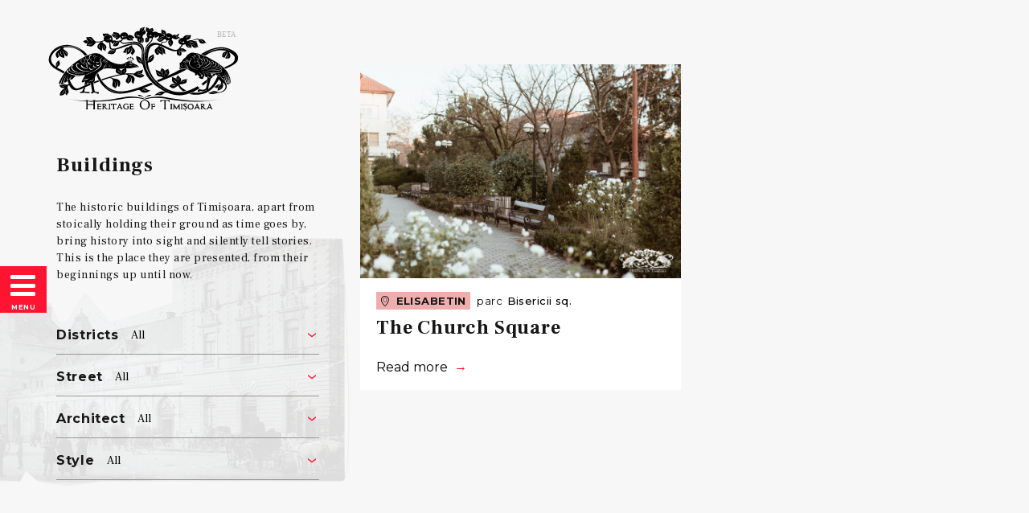

--- FILE ---
content_type: text/html; charset=UTF-8
request_url: https://heritageoftimisoara.ro/buildings/street/Bisericii
body_size: 24633
content:
<!DOCTYPE html>
<html lang="en" xmlns="http://www.w3.org/1999/xhtml" xml:lang="en">
<head>

<meta http-equiv="Content-Type" content="text/html; charset=utf-8">
<meta name="viewport" content="width=device-width, initial-scale=1, maximum-scale=1">
<meta name="csrf-token" content="bS83d9MQHfXQhXS0SKdy0u8Cj8Klzr5a1l5ycEKb">
<link rel="icon" type="image/png" sizes="32x32" href="/favicon-32x32.png">
<link rel="icon" type="image/png" sizes="96x96" href="/favicon-96x96.png">
<link rel="icon" type="image/png" sizes="16x16" href="/favicon-16x16.png">
<link href="https://fonts.googleapis.com/css?family=Frank+Ruhl+Libre:400,700|Roboto:400,700|Montserrat:300,400,500,700&amp;subset=latin,latin-ext" rel="stylesheet" type="text/css">
<link href="https://api.tiles.mapbox.com/mapbox-gl-js/v0.50.0/mapbox-gl.css" rel="stylesheet" />
<link rel="stylesheet" href="/assets.v2/css/style.css?1768379756" type="text/css">
<link rel="stylesheet" href="/assets.v2/css/flexslider.css" type="text/css">
<!--[if lt IE 9]>
<script src="/assets.v2/js/html5shiv.js?keep"></script>
<![endif]-->

<title>Buildings Bisericii square - Heritage of Timișoara</title>
<meta name="description" content="The historic buildings of Timișoara, apart from stoically holding their ground as time goes by, bring history into sight and silently tell stories. This is the place they are presented, from their beginnings up until now.">
<meta name="keywords" content="heritage of timișoara, heritage, timișoara, moștenire culturală, patrimoniu cultural, patrimoniu cultural material, patrimoniu cultural, patrimoniu imobil">
<meta property="fb:app_id" content="327894254227770">
<link rel="canonical" href="https://heritageoftimisoara.ro/buildings/street/Bisericii">
<meta property="og:title" content="Buildings Bisericii square - Heritage of Timișoara">
<meta property="og:description" content="The historic buildings of Timișoara, apart from stoically holding their ground as time goes by, bring history into sight and silently tell stories. This is the place they are presented, from their beginnings up until now.">
<meta property="og:type" content="article">
<meta property="og:url" content="https://heritageoftimisoara.ro/buildings/street/Bisericii">
<meta property="og:site_name" content="Heritage of Timișoara">
<meta property="og:image" content="https://heritageoftimisoara.ro/storage/1991/conversions/HOT-70-featured.jpg">

<meta name="twitter:card" content="summary">
<meta name="twitter:site" content="@HeritageOfTm">
<meta name="twitter:title" content="Buildings Bisericii square - Heritage of Timișoara">
<meta name="twitter:description" content="The historic buildings of Timișoara, apart from stoically holding their ground as time goes by, bring history into sight and silently tell stories. This is the place they are presented, from their beginnings up until now.">
<meta name="twitter:image" content="https://heritageoftimisoara.ro/storage/1991/conversions/HOT-70-featured.jpg">
<script type="application/ld+json">{"@context":"https://schema.org","@type":"WebPage","name":"Over 9000 Thousand!","description":"For those who helped create the Genki Dama"}</script>

<style>
    body {
        -webkit-user-select: none; /* Chrome all / Safari all */
        -o-user-select: none;
        user-select: none;
        -webkit-touch-callout:none;
    }
</style>

</head>

<body>
<div class="background-colour">
<div class="js-nav-target nav-holder">
    <div class="container">
        <div class="nav-left">
            <a href="https://heritageoftimisoara.ro/en" class="sprite logo-bw mobile-no">Heritage of Timișoara</a>
            <nav class="v-align">
                <a href="#" class="js-nav-inline active" data-target="nav-search-holder">Search <span class="sprite hot-search"></span></a>
                
                <a href="https://heritageoftimisoara.ro/illustrations">Postcards</a>
                <a href="https://heritageoftimisoara.ro/districts">Districts</a>
                <a href="https://heritageoftimisoara.ro/buildings">Buildings</a>
                <a href="https://heritageoftimisoara.ro/stories">Stories</a>
                <a href="https://heritageoftimisoara.ro/archives">Archives</a>
            </nav>
            <div class="nav-bottom">
                <form class="js-newsletter-form newsletter-signup" method="post" action="https://ong.us8.list-manage.com/subscribe/post?u=779d900711ac5ebfb0fea096d&id=141bf868a5" target="_blank">
                    <label><span>Subscribe to our Newsletter:</span> <input type="email" name="EMAIL" placeholder="Your email here" required></label>
                    <input type="submit" value="&#8594;">
                    <div class="clear"></div>
                    <div class="none form-reply-message"></div>
                </form>
                <div class="nav-social">
                    <div class="left">
                        <a target="_blank" href="https://www.facebook.com/heritageoftimisoara/" class="icon-fb"></a>
                        <a target="_blank" href="https://www.instagram.com/HeritageOfTimisoara/" class="icon-insta"></a>
                    </div>
                    <div class="right">
                        <a class="nav-link selected" href="https://heritageoftimisoara.ro/buildings/street/Bisericii"><p>EN</p></a>
                        <a class="nav-link" href="https://heritageoftimisoara.ro/cladiri/street/Bisericii"><p>RO</p></a>
                    </div>
                    <div class="clear"></div>
                </div>
            </div>
        </div>
        <div class="nav-right">
            <div class="nav-search-holder nav-full nav-open">
                <form id="form-text" name="form-text">
                    <div id="search-form" class="typeahead__container">
                        <div class="typeahead__field">
                            <div class="typeahead__query">
                                <input class="search-input"
                                       name="text"
                                       type="search"
                                       placeholder="What are you looking for?"
                                       autocomplete="off">
                            </div>
                        </div>
                    </div>
                </form>
                <div class="nav-search-results-holder js-nav-search-results">
                    <div class="nav-search-results shortcuts">
                        <div class="nav-search-results-column">
                            <h3><a href="#">styles</a></h3>
                            <ol>
                                <li><a href="/buildings/style/Art+Nouveau+Secession"> Art Nouveau/Secession
                                    <span class="dimmed">(89)</span></a></li>
                                <li><a href="/buildings/style/Historicist+Eclectic"> Historicist/Eclectic
                                    <span class="dimmed">(83)</span></a></li>
                                <li><a href="/buildings/style/Baroque+%28central-european%29"> Baroque (central-european)
                                    <span class="dimmed">(13)</span></a></li>
                                <li><a href="/buildings/style/International+Style+Modernist"> International Style/Modernist
                                    <span class="dimmed">(7)</span></a></li>
                                <li><a href="/buildings/style/Neoclassical"> Neoclassical
                                    <span class="dimmed">(5)</span></a></li>
                                <li><a href="/buildings/style/Art+Deco"> Art Deco
                                    <span class="dimmed">(3)</span></a></li>
                                <li><a href="/buildings/style/Socialist-modernist+Brutalist"> Socialist-modernist/Brutalist
                                    <span class="dimmed">(2)</span></a></li>
                                <li><a href="/buildings/style/Geometrical+%28french%29"> Geometrical (french)
                                    <span class="dimmed">(2)</span></a></li>
                                <li><a href="/buildings/style/Neoromanian"> Neoromanian
                                    <span class="dimmed">(2)</span></a></li>
                                <li><a href="/buildings/style/Industrial"> Industrial
                                    <span class="dimmed">(1)</span></a></li>
                                <li><a href="/buildings/style/Contemporary"> Contemporary
                                    <span class="dimmed">(1)</span></a></li>
                                <li><a href="/buildings/style/Other"> Other
                                    <span class="dimmed">(1)</span></a></li>
                            </ol>
                        </div>
                        <div class="nav-search-results-column">
                            <h3><a href="#">architects</a></h3>
                            <ol id="architects">
                                <li><a href="/buildings/architect/Unknown"
                                    data-text="Unknown"> Unknown
                                    <span class="dimmed">(69)</span></a></li>
                                <li><a href="/buildings/architect/L%C3%A1szl%C3%B3+Sz%C3%A9kely"
                                    data-text="Arch. László Székely"> Arch. László Székely
                                    <span class="dimmed">(22)</span></a></li>
                                <li><a href="/buildings/architect/Eduard+%28Ede%29+Reiter"
                                    data-text="Arch. Eduard (Ede) Reiter"> Arch. Eduard (Ede) Reiter
                                    <span class="dimmed">(13)</span></a></li>
                                <li><a href="/buildings/architect/Martin+Gemeinhardt"
                                    data-text="Arch. Martin Gemeinhardt"> Arch. Martin Gemeinhardt
                                    <span class="dimmed">(12)</span></a></li>
                                <li><a href="/buildings/architect/Henrik+Telkes"
                                    data-text="Arch. Henrik Telkes"> Arch. Henrik Telkes
                                    <span class="dimmed">(8)</span></a></li>
                                <li><a href="/buildings/architect/Lip%C3%B3t+Baumhorn"
                                    data-text="Arch. Lipót Baumhorn"> Arch. Lipót Baumhorn
                                    <span class="dimmed">(6)</span></a></li>
                                <li><a href="/buildings/architect/Albert+Krist%C3%B3f-Krausz"
                                    data-text="Arch. Albert Kristóf-Krausz"> Arch. Albert Kristóf-Krausz
                                    <span class="dimmed">(4)</span></a></li>
                                <li><a href="/buildings/architect/Jakab+Klein"
                                    data-text="Arch. Jakab Klein"> Arch. Jakab Klein
                                    <span class="dimmed">(4)</span></a></li>
                                <li><a href="/buildings/architect/Karl+Hart"
                                    data-text="Arch. Karl Hart"> Arch. Karl Hart
                                    <span class="dimmed">(3)</span></a></li>
                                <li><a href="/buildings/architect/G%C3%A1bor+Fodor"
                                    data-text="Arch. Gábor Fodor"> Arch. Gábor Fodor
                                    <span class="dimmed">(2)</span></a></li>
                                <li><a href="/buildings/architect/Arthur+Tunner"
                                    data-text="Arthur Tunner"> Arthur Tunner
                                    <span class="dimmed">(2)</span></a></li>
                                <li><a href="/buildings/architect/Elem%C3%A9r+Makkai"
                                    data-text="arch. Elemér Makkai"> arch. Elemér Makkai
                                    <span class="dimmed">(2)</span></a></li>
                                <li><a href="/buildings/architect/Jen%C3%B6+Klein"
                                    data-text="Jenö Klein"> Jenö Klein
                                    <span class="dimmed">(2)</span></a></li>
                                <li><a href="/buildings/architect/Josef+Ecker+jr."
                                    data-text="Arch. Josef Ecker jr."> Arch. Josef Ecker jr.
                                    <span class="dimmed">(1)</span></a></li>
                                <li><a href="/buildings/architect/Josef+Kremer+Sen."
                                    data-text="Arch. Josef Kremer Sen."> Arch. Josef Kremer Sen.
                                    <span class="dimmed">(1)</span></a></li>
                                <li><a href="/buildings/architect/Emil+Szil%C3%A1rd"
                                    data-text="Eng. Emil Szilárd"> Eng. Emil Szilárd
                                    <span class="dimmed">(1)</span></a></li>
                                <li><a href="/buildings/architect/K%C3%A1roly+Nagy+Junior"
                                    data-text="arch. Károly Nagy Junior"> arch. Károly Nagy Junior
                                    <span class="dimmed">(1)</span></a></li>
                                <li><a href="/buildings/architect/L%C3%A1szl%C3%B3+J%C3%A1nosh%C3%A1zy"
                                    data-text="arch. László Jánosházy"> arch. László Jánosházy
                                    <span class="dimmed">(1)</span></a></li>
                                <li><a href="/buildings/architect/Emil+T%C3%B6ry"
                                    data-text="Arch. Emil Töry"> Arch. Emil Töry
                                    <span class="dimmed">(1)</span></a></li>
                                <li><a href="/buildings/architect/Elem%C3%A9r+Wachtel"
                                    data-text="Arch. Elemér Wachtel"> Arch. Elemér Wachtel
                                    <span class="dimmed">(1)</span></a></li>
                                <li><a href="/buildings/architect/Paul+von+Schuster"
                                    data-text="Arch Paul von Schuster"> Arch Paul von Schuster
                                    <span class="dimmed">(1)</span></a></li>
                                <li><a href="/buildings/architect/K%C3%A1roly+Bonn"
                                    data-text="Arch. Károly Bonn"> Arch. Károly Bonn
                                    <span class="dimmed">(1)</span></a></li>
                                <li><a href="/buildings/architect/Adelina+Iojic%C4%83"
                                    data-text="Arch. Adelina Iojică"> Arch. Adelina Iojică
                                    <span class="dimmed">(1)</span></a></li>
                                <li><a href="/buildings/architect/Karl+Schumann"
                                    data-text="Karl Schumann"> Karl Schumann
                                    <span class="dimmed">(1)</span></a></li>
                                <li><a href="/buildings/architect/Lip%C3%B3t+L%C3%B6ffler"
                                    data-text="Arch. Lipót Löffler"> Arch. Lipót Löffler
                                    <span class="dimmed">(1)</span></a></li>
                                <li><a href="/buildings/architect/Josef+Kremmer+Jr."
                                    data-text="Josef Kremmer Jr."> Josef Kremmer Jr.
                                    <span class="dimmed">(1)</span></a></li>
                                <li><a href="/buildings/architect/Mihai+Dolliner"
                                    data-text="Mihai Dolliner"> Mihai Dolliner
                                    <span class="dimmed">(1)</span></a></li>
                                <li><a href="/buildings/architect/%C8%98erban+Sturdza"
                                    data-text="Șerban Sturdza"> Șerban Sturdza
                                    <span class="dimmed">(1)</span></a></li>
                                <li><a href="/buildings/architect/Ign%C3%A1c+Alp%C3%A1r"
                                    data-text="Ignác Alpár"> Ignác Alpár
                                    <span class="dimmed">(1)</span></a></li>
                                <li><a href="/buildings/architect/Camillo+Sitte"
                                    data-text="Camillo Sitte"> Camillo Sitte
                                    <span class="dimmed">(1)</span></a></li>
                                <li><a href="/buildings/architect/Dezs%C5%91+Jakab"
                                    data-text="Dezső Jakab"> Dezső Jakab
                                    <span class="dimmed">(1)</span></a></li>
                                <li><a href="/buildings/architect/Marczell+Komor"
                                    data-text="Marczell Komor"> Marczell Komor
                                    <span class="dimmed">(1)</span></a></li>
                                <li><a href="/buildings/architect/Oskar+Reinhart"
                                    data-text="Oskar Reinhart"> Oskar Reinhart
                                    <span class="dimmed">(1)</span></a></li>
                                <li><a href="/buildings/architect/J%C3%A1nos+Lenarduzzi"
                                    data-text="János Lenarduzzi"> János Lenarduzzi
                                    <span class="dimmed">(1)</span></a></li>
                                <li><a href="/buildings/architect/Rich%C3%A1rd+Sabathiel"
                                    data-text="Richárd Sabathiel"> Richárd Sabathiel
                                    <span class="dimmed">(1)</span></a></li>
                                <li><a href="/buildings/architect/Ern%C5%91+Fogl"
                                    data-text="Ernő Fogl"> Ernő Fogl
                                    <span class="dimmed">(1)</span></a></li>
                                <li><a href="/buildings/architect/Ferdinand+Fellner+Sr."
                                    data-text="Arch. Ferdinand Fellner Sr."> Arch. Ferdinand Fellner Sr.
                                    <span class="dimmed">(1)</span></a></li>
                                <li><a href="/buildings/architect/Ferdinand+Fellner+Jr."
                                    data-text="Arch. Ferdinand Fellner Jr."> Arch. Ferdinand Fellner Jr.
                                    <span class="dimmed">(1)</span></a></li>
                                <li><a href="/buildings/architect/Hermann+Helmer"
                                    data-text="Arch. Hermann Helmer"> Arch. Hermann Helmer
                                    <span class="dimmed">(1)</span></a></li>
                                <li><a href="/buildings/architect/Duiliu+Marcu"
                                    data-text="Arch. Duiliu Marcu"> Arch. Duiliu Marcu
                                    <span class="dimmed">(1)</span></a></li>
                                <li><a href="/buildings/architect/Arnold+Merbl"
                                    data-text="Arch. Arnold Merbl"> Arch. Arnold Merbl
                                    <span class="dimmed">(1)</span></a></li>
                                <li><a href="/buildings/architect/Ion+Trajanescu"
                                    data-text="Ion Trajanescu"> Ion Trajanescu
                                    <span class="dimmed">(1)</span></a></li>
                                <li><a href="/buildings/architect/Mathias+Hubert"
                                    data-text="Mathias Hubert"> Mathias Hubert
                                    <span class="dimmed">(1)</span></a></li>
                                <li><a href="/buildings/architect/Aurel+S%C3%AErbu"
                                    data-text="Aurel Sîrbu"> Aurel Sîrbu
                                    <span class="dimmed">(1)</span></a></li>
                            </ol>
                        </div>
                        <div class="nav-search-results-column">
                            <h3><a href="#">streets</a></h3>
                            <ol>
                                <li><a href="/buildings/street/3+August+1919"> 3 August 1919 blvd.
                                    <span class="dimmed">(15)</span></a></li>
                                <li><a href="/buildings/street/Tudor+Vladimirescu"> Tudor Vladimirescu Drv.
                                    <span class="dimmed">(9)</span></a></li>
                                <li><a href="/buildings/street/Sf%C3%A2nta+Maria"> Sfânta Maria str.
                                    <span class="dimmed">(8)</span></a></li>
                                <li><a href="/buildings/street/General+Henri+Berthelot"> General Henri Berthelot str.
                                    <span class="dimmed">(7)</span></a></li>
                                <li><a href="/buildings/street/Victoriei"> Victoriei sq.
                                    <span class="dimmed">(7)</span></a></li>
                                <li><a href="/buildings/street/Unirii"> Unirii sq.
                                    <span class="dimmed">(7)</span></a></li>
                                <li><a href="/buildings/street/Plevnei"> Plevnei str.
                                    <span class="dimmed">(6)</span></a></li>
                                <li><a href="/buildings/street/16+Decembrie+1989"> 16 Decembrie 1989 blvd.
                                    <span class="dimmed">(5)</span></a></li>
                                <li><a href="/buildings/street/General+Ion+Dragalina"> General Ion Dragalina str.
                                    <span class="dimmed">(5)</span></a></li>
                                <li><a href="/buildings/street/Gheorghe+Doja"> Gheorghe Doja str.
                                    <span class="dimmed">(5)</span></a></li>
                                <li><a href="/buildings/street/Romanilor"> Romanilor sq.
                                    <span class="dimmed">(4)</span></a></li>
                                <li><a href="/buildings/street/%C8%98tefan+Cel+Mare"> Ștefan Cel Mare str.
                                    <span class="dimmed">(4)</span></a></li>
                                <li><a href="/buildings/street/Nicolae+Titulescu"> Nicolae Titulescu str.
                                    <span class="dimmed">(4)</span></a></li>
                                <li><a href="/buildings/street/Iuliu+Maniu"> Iuliu Maniu blvd.
                                    <span class="dimmed">(4)</span></a></li>
                                <li><a href="/buildings/street/Bra%C8%99ov"> Brașov str.
                                    <span class="dimmed">(4)</span></a></li>
                                <li><a href="/buildings/street/Ion+Luca+Caragiale"> Ion Luca Caragiale str.
                                    <span class="dimmed">(3)</span></a></li>
                                <li><a href="/buildings/street/Anton+Seiller"> Anton Seiller str.
                                    <span class="dimmed">(3)</span></a></li>
                                <li><a href="/buildings/street/Mihai+Viteazu"> Mihai Viteazu str.
                                    <span class="dimmed">(3)</span></a></li>
                                <li><a href="/buildings/street/Libert%C4%83%C8%9Bii"> Libertății sq.
                                    <span class="dimmed">(3)</span></a></li>
                                <li><a href="/buildings/street/Episcop+Augustin+Pacha"> Episcop Augustin Pacha str.
                                    <span class="dimmed">(3)</span></a></li>
                                <li><a href="/buildings/street/M%C4%83r%C4%83%C8%99e%C8%99ti"> Mărășești str.
                                    <span class="dimmed">(3)</span></a></li>
                                <li><a href="/buildings/street/Florimund+Mercy"> Florimund Mercy str.
                                    <span class="dimmed">(3)</span></a></li>
                                <li><a href="/buildings/street/Episcop+Alexandru+Bonnaz"> Episcop Alexandru Bonnaz str.
                                    <span class="dimmed">(2)</span></a></li>
                                <li><a href="/buildings/street/Prof.+Dionisie+Lin%C8%9Bia"> Prof. Dionisie Linția str.
                                    <span class="dimmed">(2)</span></a></li>
                                <li><a href="/buildings/street/Traian"> Traian sq.
                                    <span class="dimmed">(2)</span></a></li>
                                <li><a href="/buildings/street/Johann+Nepomuk+Preyer"> Johann Nepomuk Preyer str.
                                    <span class="dimmed">(2)</span></a></li>
                                <li><a href="/buildings/street/Ion+Ghica"> Ion Ghica str.
                                    <span class="dimmed">(2)</span></a></li>
                                <li><a href="/buildings/street/Timotei+Cipariu"> Timotei Cipariu str.
                                    <span class="dimmed">(2)</span></a></li>
                                <li><a href="/buildings/street/Republicii"> Republicii blvd.
                                    <span class="dimmed">(2)</span></a></li>
                                <li><a href="/buildings/street/Revolu%C8%9Biei+din+1989"> Revoluției din 1989 blvd.
                                    <span class="dimmed">(2)</span></a></li>
                                <li><a href="/buildings/street/Gheorghe+Laz%C4%83r"> Gheorghe Lazăr str.
                                    <span class="dimmed">(2)</span></a></li>
                                <li><a href="/buildings/street/Alba+Iulia"> Alba Iulia str.
                                    <span class="dimmed">(2)</span></a></li>
                                <li><a href="/buildings/street/Eugeniu+De+Savoya"> Eugeniu De Savoya str.
                                    <span class="dimmed">(2)</span></a></li>
                                <li><a href="/buildings/street/Ioan+Inocen%C8%9Biu+Micu+Klein"> Ioan Inocențiu Micu Klein str.
                                    <span class="dimmed">(1)</span></a></li>
                                <li><a href="/buildings/street/Dr.+Ernest+Neumann"> Dr. Ernest Neumann str.
                                    <span class="dimmed">(1)</span></a></li>
                                <li><a href="/buildings/street/Dacilor"> Dacilor str.
                                    <span class="dimmed">(1)</span></a></li>
                                <li><a href="/buildings/street/Ion+Mihalache"> Ion Mihalache str.
                                    <span class="dimmed">(1)</span></a></li>
                                <li><a href="/buildings/street/Episcop+Joseph+Nischbach"> Episcop Joseph Nischbach str.
                                    <span class="dimmed">(1)</span></a></li>
                                <li><a href="/buildings/street/Episcop+Ioseph+Lonovici"> Episcop Ioseph Lonovici str.
                                    <span class="dimmed">(1)</span></a></li>
                                <li><a href="/buildings/street/Mihail+Kog%C4%83lniceanu"> Mihail Kogălniceanu str.
                                    <span class="dimmed">(1)</span></a></li>
                                <li><a href="/buildings/street/Dr.+Gheorghe+Marinescu"> Dr. Gheorghe Marinescu str.
                                    <span class="dimmed">(1)</span></a></li>
                                <li><a href="/buildings/street/Anton+Pann"> Anton Pann str.
                                    <span class="dimmed">(1)</span></a></li>
                                <li><a href="/buildings/street/Nistrului"> Nistrului Drv.
                                    <span class="dimmed">(1)</span></a></li>
                                <li><a href="/buildings/street/Uzinei"> Uzinei str.
                                    <span class="dimmed">(1)</span></a></li>
                                <li><a href="/buildings/street/Gheorghe+Bari%C8%9Biu"> Gheorghe Barițiu str.
                                    <span class="dimmed">(1)</span></a></li>
                                <li><a href="/buildings/street/Regele+Carol+I"> Regele Carol I blvd.
                                    <span class="dimmed">(1)</span></a></li>
                                <li><a href="/buildings/street/Emanoil+Gojdu"> Emanoil Gojdu str.
                                    <span class="dimmed">(1)</span></a></li>
                                <li><a href="/buildings/street/Miron+Costin"> Miron Costin str.
                                    <span class="dimmed">(1)</span></a></li>
                                <li><a href="/buildings/street/Iancu+V%C4%83c%C4%83rescu"> Iancu Văcărescu str.
                                    <span class="dimmed">(1)</span></a></li>
                                <li><a href="/buildings/street/Eroilor+De+La+Tisa"> Eroilor De La Tisa blvd.
                                    <span class="dimmed">(1)</span></a></li>
                                <li><a href="/buildings/street/Corneliu+Coposu"> Corneliu Coposu str.
                                    <span class="dimmed">(1)</span></a></li>
                                <li><a href="/buildings/street/1+Decembrie+1918"> 1 Decembrie 1918 str.
                                    <span class="dimmed">(1)</span></a></li>
                                <li><a href="/buildings/street/Alexandru+Mocioni"> Alexandru Mocioni sq.
                                    <span class="dimmed">(1)</span></a></li>
                                <li><a href="/buildings/street/Bisericii"> Bisericii sq.
                                    <span class="dimmed">(1)</span></a></li>
                                <li><a href="/buildings/street/Arh.+Laszlo+Szekely"> Arh. Laszlo Szekely str.
                                    <span class="dimmed">(1)</span></a></li>
                                <li><a href="/buildings/street/Regele+Ferdinand+I"> Regele Ferdinand I blvd.
                                    <span class="dimmed">(1)</span></a></li>
                                <li><a href="/buildings/street/Dr.+Nicolae+Paulescu"> Dr. Nicolae Paulescu str.
                                    <span class="dimmed">(1)</span></a></li>
                                <li><a href="/buildings/street/Piatra+Craiului"> Piatra Craiului str.
                                    <span class="dimmed">(1)</span></a></li>
                                <li><a href="/buildings/street/Matei+Corvin"> Matei Corvin str.
                                    <span class="dimmed">(1)</span></a></li>
                                <li><a href="/buildings/street/Ludwig+Van+Beethoven"> Ludwig Van Beethoven str.
                                    <span class="dimmed">(1)</span></a></li>
                                <li><a href="/buildings/street/Johann+Wolfgang+Von+Goethe"> Johann Wolfgang Von Goethe str.
                                    <span class="dimmed">(1)</span></a></li>
                                <li><a href="/buildings/street/Constantin+Diaconovici+Loga"> Constantin Diaconovici Loga str.
                                    <span class="dimmed">(1)</span></a></li>
                                <li><a href="/buildings/street/Carol+Telbisz"> Carol Telbisz str.
                                    <span class="dimmed">(1)</span></a></li>
                                <li><a href="/buildings/street/Emanoil+Ungureanu"> Emanoil Ungureanu str.
                                    <span class="dimmed">(1)</span></a></li>
                                <li><a href="/buildings/street/J%C3%A1nos+Bolyai"> János Bolyai str.
                                    <span class="dimmed">(1)</span></a></li>
                                <li><a href="/buildings/street/General+Praporgescu"> General Praporgescu str.
                                    <span class="dimmed">(1)</span></a></li>
                                <li><a href="/buildings/street/Coriolan+Brediceanu"> Coriolan Brediceanu str.
                                    <span class="dimmed">(1)</span></a></li>
                                <li><a href="/buildings/street/Victor+Vlad+Delamarina"> Victor Vlad Delamarina str.
                                    <span class="dimmed">(1)</span></a></li>
                                <li><a href="/buildings/street/Nikolaus+Lenau"> Nikolaus Lenau str.
                                    <span class="dimmed">(1)</span></a></li>
                            </ol>
                        </div>
                    </div>
                    <div class="nav-search-results target">
                    </div>
                </div>
            </div>
            <div class="nav-map-holder nav-full ">
                <div id="map"></div>
            </div>
        </div>
    </div>
    <a href="#" class="js-nav-close nav-close"><span class="icon-cancel"></span></a>
</div>

<div class="nav-wrapper v-align">
    <a href="https://heritageoftimisoara.ro/en" class="sprite logo-bw mobile-yes">Heritage of Timișoara</a>
    <a href="#" class="js-nav-handler nav-burger v-align"><span class="icon-burger"></span> <span class="icon-cancel none"></span> <span class="text">Menu</span></a>
</div>
<div class="wrapper">

<div class="affix js-affix affix-buildings">
    <a href="https://heritageoftimisoara.ro/en" class="sprite logo-bw mobile-no">Heritage of Timișoara</a>
    <h1>Buildings</h1>
    <p class="desc">The historic buildings of Timișoara, apart from stoically holding their ground as time goes by, bring history into sight and silently tell stories. This is the place they are presented, from their beginnings up until now.</p>
    <form method="get" action="#" class="js-listing-sort building-sort"
          data-json="buildings.json"
          data-base="https://heritageoftimisoara.ro/buildings"
          data-filters="street/Bisericii">
        <div class="form-line">
            <label> <span>Districts</span>
                <select data-category="district">
                    <option value="all" selected=selected>All</option>
                    <option value="Fabric"
                            >Fabric</option>
                    <option value="Iosefin"
                            >Iosefin</option>
                    <option value="Elisabetin"
                            >Elisabetin</option>
                    <option value="Cetate"
                            >Cetate</option>
                </select>
            </label>
        </div>
        <div class="form-line">
            <label> <span>Street</span>
                <select data-category="street">
                    <option value="all">All</option>
                    <option value="Ioan+Inocențiu+Micu+Klein"
                            >Ioan Inocențiu Micu Klein</option>
                    <option value="Dr.+Ernest+Neumann"
                            >Dr. Ernest Neumann</option>
                    <option value="Episcop+Alexandru+Bonnaz"
                            >Episcop Alexandru Bonnaz</option>
                    <option value="Dacilor"
                            >Dacilor</option>
                    <option value="Romanilor"
                            >Romanilor</option>
                    <option value="Prof.+Dionisie+Linția"
                            >Prof. Dionisie Linția</option>
                    <option value="Ion+Mihalache"
                            >Ion Mihalache</option>
                    <option value="3+August+1919"
                            >3 August 1919</option>
                    <option value="Ion+Luca+Caragiale"
                            >Ion Luca Caragiale</option>
                    <option value="Episcop+Joseph+Nischbach"
                            >Episcop Joseph Nischbach</option>
                    <option value="Episcop+Ioseph+Lonovici"
                            >Episcop Ioseph Lonovici</option>
                    <option value="Mihail+Kogălniceanu"
                            >Mihail Kogălniceanu</option>
                    <option value="Dr.+Gheorghe+Marinescu"
                            >Dr. Gheorghe Marinescu</option>
                    <option value="Anton+Pann"
                            >Anton Pann</option>
                    <option value="Ștefan+Cel+Mare"
                            >Ștefan Cel Mare</option>
                    <option value="Nistrului"
                            >Nistrului</option>
                    <option value="Traian"
                            >Traian</option>
                    <option value="Uzinei"
                            >Uzinei</option>
                    <option value="Badea+Cârțan"
                            >Badea Cârțan</option>
                    <option value="Gheorghe+Barițiu"
                            >Gheorghe Barițiu</option>
                    <option value="Johann+Nepomuk+Preyer"
                            >Johann Nepomuk Preyer</option>
                    <option value="Anton+Seiller"
                            >Anton Seiller</option>
                    <option value="Regele+Carol+I"
                            >Regele Carol I</option>
                    <option value="16+Decembrie+1989"
                            >16 Decembrie 1989</option>
                    <option value="Ion+Ghica"
                            >Ion Ghica</option>
                    <option value="Nicolae+Titulescu"
                            >Nicolae Titulescu</option>
                    <option value="Emanoil+Gojdu"
                            >Emanoil Gojdu</option>
                    <option value="Miron+Costin"
                            >Miron Costin</option>
                    <option value="Iancu+Văcărescu"
                            >Iancu Văcărescu</option>
                    <option value="General+Ion+Dragalina"
                            >General Ion Dragalina</option>
                    <option value="Sfânta+Maria"
                            >Sfânta Maria</option>
                    <option value="Iuliu+Maniu"
                            >Iuliu Maniu</option>
                    <option value="Tudor+Vladimirescu"
                            >Tudor Vladimirescu</option>
                    <option value="Eroilor+De+La+Tisa"
                            >Eroilor De La Tisa</option>
                    <option value="Corneliu+Coposu"
                            >Corneliu Coposu</option>
                    <option value="1+Decembrie+1918"
                            >1 Decembrie 1918</option>
                    <option value="Plevnei"
                            >Plevnei</option>
                    <option value="Alexandru+Mocioni"
                            >Alexandru Mocioni</option>
                    <option value="Mihai+Viteazu"
                            >Mihai Viteazu</option>
                    <option value="Timotei+Cipariu"
                            >Timotei Cipariu</option>
                    <option value="Brașov"
                            >Brașov</option>
                    <option value="Gheorghe+Doja"
                            >Gheorghe Doja</option>
                    <option value="Arh.+Laszlo+Szekely"
                            >Arh. Laszlo Szekely</option>
                    <option value="General+Henri+Berthelot"
                            >General Henri Berthelot</option>
                    <option value="Regele+Ferdinand+I"
                            >Regele Ferdinand I</option>
                    <option value="Libertății"
                            >Libertății</option>
                    <option value="Dr.+Nicolae+Paulescu"
                            >Dr. Nicolae Paulescu</option>
                    <option value="Piatra+Craiului"
                            >Piatra Craiului</option>
                    <option value="Matei+Corvin"
                            >Matei Corvin</option>
                    <option value="Ludwig+Van+Beethoven"
                            >Ludwig Van Beethoven</option>
                    <option value="Republicii"
                            >Republicii</option>
                    <option value="Johann+Wolfgang+Von+Goethe"
                            >Johann Wolfgang Von Goethe</option>
                    <option value="Victoriei"
                            >Victoriei</option>
                    <option value="Constantin+Diaconovici+Loga"
                            >Constantin Diaconovici Loga</option>
                    <option value="Carol+Telbisz"
                            >Carol Telbisz</option>
                    <option value="Emanoil+Ungureanu"
                            >Emanoil Ungureanu</option>
                    <option value="Revoluției+din+1989"
                            >Revoluției din 1989</option>
                    <option value="János+Bolyai"
                            >János Bolyai</option>
                    <option value="General+Praporgescu"
                            >General Praporgescu</option>
                    <option value="Gheorghe+Lazăr"
                            >Gheorghe Lazăr</option>
                    <option value="Coriolan+Brediceanu"
                            >Coriolan Brediceanu</option>
                    <option value="Victor+Vlad+Delamarina"
                            >Victor Vlad Delamarina</option>
                    <option value="Nikolaus+Lenau"
                            >Nikolaus Lenau</option>
                    <option value="Alba+Iulia"
                            >Alba Iulia</option>
                    <option value="Episcop+Augustin+Pacha"
                            >Episcop Augustin Pacha</option>
                    <option value="Mărășești"
                            >Mărășești</option>
                    <option value="Unirii"
                            >Unirii</option>
                    <option value="Florimund+Mercy"
                            >Florimund Mercy</option>
                    <option value="Eugeniu+De+Savoya"
                            >Eugeniu De Savoya</option>
                </select>
            </label>
        </div>
        <div class="form-line">
            <label> <span>Architect</span>
                <select data-category="architect">
                    <option value="all" selected=selected>All</option>
                    <option value="Unknown"
                            >Unknown</option>
                    <option value="Henrik+Telkes"
                            >Henrik Telkes</option>
                    <option value="László+Székely"
                            >László Székely</option>
                    <option value="Gábor+Fodor"
                            >Gábor Fodor</option>
                    <option value="Paul+von+Schuster"
                            >Paul von Schuster</option>
                    <option value="Josef+Ecker+jr."
                            >Josef Ecker jr.</option>
                    <option value="Josef+Kremer+Sen."
                            >Josef Kremer Sen.</option>
                    <option value="Albert+Kristóf-Krausz"
                            >Albert Kristóf-Krausz</option>
                    <option value="Karl+Hart"
                            >Karl Hart</option>
                    <option value="Eduard+(Ede)+Reiter"
                            >Eduard (Ede) Reiter</option>
                    <option value="Lipót+Baumhorn"
                            >Lipót Baumhorn</option>
                    <option value="Emil+Szilárd"
                            >Emil Szilárd</option>
                    <option value="Richárd+Sabathiel"
                            >Richárd Sabathiel</option>
                    <option value="János+Lenarduzzi"
                            >János Lenarduzzi</option>
                    <option value="Károly+Bonn"
                            >Károly Bonn</option>
                    <option value="Elemér+Wachtel"
                            >Elemér Wachtel</option>
                    <option value="Martin+Gemeinhardt"
                            >Martin Gemeinhardt</option>
                    <option value="Emil+Töry"
                            >Emil Töry</option>
                    <option value="Lipót+Löffler"
                            >Lipót Löffler</option>
                    <option value="Elemér+Makkai"
                            >Elemér Makkai</option>
                    <option value="Ernő+Fogl"
                            >Ernő Fogl</option>
                    <option value="Arthur+Tunner"
                            >Arthur Tunner</option>
                    <option value="Adelina+Iojică"
                            >Adelina Iojică</option>
                    <option value="Oskar+Reinhart"
                            >Oskar Reinhart</option>
                    <option value="Jenö+Klein"
                            >Jenö Klein</option>
                    <option value="László+Jánosházy"
                            >László Jánosházy</option>
                    <option value="Károly+Nagy+Junior"
                            >Károly Nagy Junior</option>
                    <option value="Jakab+Klein"
                            >Jakab Klein</option>
                    <option value="Ion+Trajanescu"
                            >Ion Trajanescu</option>
                    <option value="Arnold+Merbl"
                            >Arnold Merbl</option>
                    <option value="Aurel+Sîrbu"
                            >Aurel Sîrbu</option>
                    <option value="Ignác+Alpár"
                            >Ignác Alpár</option>
                    <option value="Camillo+Sitte"
                            >Camillo Sitte</option>
                    <option value="Marczell+Komor"
                            >Marczell Komor</option>
                    <option value="Dezső+Jakab"
                            >Dezső Jakab</option>
                    <option value="Mihai+Dolliner"
                            >Mihai Dolliner</option>
                    <option value="Duiliu+Marcu"
                            >Duiliu Marcu</option>
                    <option value="Hermann+Helmer"
                            >Hermann Helmer</option>
                    <option value="Ferdinand+Fellner+Jr."
                            >Ferdinand Fellner Jr.</option>
                    <option value="Ferdinand+Fellner+Sr."
                            >Ferdinand Fellner Sr.</option>
                    <option value="Josef+Kremmer+Jr."
                            >Josef Kremmer Jr.</option>
                    <option value="Mathias+Hubert"
                            >Mathias Hubert</option>
                    <option value="Karl+Schumann"
                            >Karl Schumann</option>
                    <option value="Șerban+Sturdza"
                            >Șerban Sturdza</option>
                </select>
            </label>
        </div>
        <div class="form-line">
            <label> <span>Style</span>
                <select data-category="style">
                    <option value="all" selected=selected>All</option>
                    <option value="Historicist+Eclectic"
                            >Historicist/Eclectic</option>
                    <option value="Art+Nouveau+Secession"
                            >Art Nouveau/Secession</option>
                    <option value="Contemporary"
                            >Contemporary</option>
                    <option value="International+Style+Modernist"
                            >International Style/Modernist</option>
                    <option value="Neoclassical"
                            >Neoclassical</option>
                    <option value="Industrial"
                            >Industrial</option>
                    <option value="Art+Deco"
                            >Art Deco</option>
                    <option value="Baroque+(central-european)"
                            >Baroque (central-european)</option>
                    <option value="Socialist-modernist+Brutalist"
                            >Socialist-modernist/Brutalist</option>
                    <option value="Neoromanian"
                            >Neoromanian</option>
                    <option value="Other"
                            >Other</option>
                </select>
            </label>
        </div>
    </form>

    <div class="clear"></div>
</div>

    <div class="container grid hot-list with-affix">
        <div class="right g2of3">
            <div class="hot-grid">

                <div class="inline gHalf mb30 building-card js-filter-card district-15645 style-15383 architect-10637 street-15807">
                    <a href="https://heritageoftimisoara.ro/buildings/Elisabetin/address/Bisericii/parc" class="bc-thumb">
                        <img src="https://heritageoftimisoara.ro/storage/1991/conversions/HOT-70-thumb.jpg"
                             alt="The Church Square"
                             title="The Church Square">
                    </a>
                    <div class="bc-text">
                        <p class="bc-address elisabetin">
                            <a class="district" href="https://heritageoftimisoara.ro/buildings/district/Elisabetin"><span class="icon-location"></span> Elisabetin</a>
                            parc <a href="https://heritageoftimisoara.ro/buildings/street/Bisericii">Bisericii sq.</a>
                        </p>
                        <h2><a href="https://heritageoftimisoara.ro/buildings/Elisabetin/address/Bisericii/parc">The Church Square</a></h2>
                        <a href="https://heritageoftimisoara.ro/buildings/Elisabetin/address/Bisericii/parc" class="learn-more">Read more</a>
                    </div>
                </div>
            </div>

            <a href="#" class="learn-more-square js-load-more js-buildings filtering none"
               data-current-page="1"
               data-json="buildings.json"
               data-filters="street/Bisericii">Load more buildings</a>
            <span class="js-load-more-done none">There&#039;s nothing left to see...</span>

            <script id="myTemplate" class="js-building-template js-append-template none" type="text/x-jsrender">
                <div class="inline gHalf mb30 building-card" data-scroll-speed="3">
                    <a class="district" href="{{:link_building}}" class="bc-thumb">
                        <img src="{{:image_thumb}}">
                    </a>
                    <div class="bc-text">
                        <p class="bc-address {{:district}}">
                            <a class="district" href="{{:link_district}}"><span class="icon-location"></span> {{:district}}</a>
                            {{:number}} <a href="{{:link_street}}">{{:street_name}}</a>
                        </p>
                        <h2><a href="{{:link_building}}">{{:name}}</a></h2>
                        <a href="{{:link_building}}" class="learn-more">Read more</a>
                    </div>
                </div>
            </script>
            <div class="no-content none">
                <h2>Sorry, there&#039;s nothing here :(</h2>
            </div>
            <div class="clear"></div>
        </div>
    </div>
    <div class="clear"></div>
</div>
</div><!-- //closing background div -->

<footer>
    <div class="container footer-columns-holder">
        <div class="footer-column">
            <a href="https://heritageoftimisoara.ro/en" class="sprite logo-bw">Heritage of Timișoara</a>
        </div>
        <div class="footer-column">
            <ul>
                <li><a href="https://heritageoftimisoara.ro/project">The Project</a></li>
                <li><a href="https://heritageoftimisoara.ro/team">The Team</a></li>
                <li><a href="https://heritageoftimisoara.ro/partners">Partners</a></li>
                <li><a href="https://heritageoftimisoara.ro/bibliography">Bibliography</a></li>
                <li><a href="#" class="js-open-modal modal-contact">Contact</a></li>
                <li><a href="https://heritageoftimisoara.ro/terms_and_conditions">Terms &amp; Conditions</a></li>
                <li><a href="https://heritageoftimisoara.ro/cookie_policy">Cookie Policy</a></li>
                <li><a href="https://prinbanat.ngo" target="_blank">Prin Banat Association</a></li>
            </ul>
        </div>
        <div class="footer-column with-rows">
            <form class="footer-row js-newsletter-form newsletter-signup" method="post" action="https://ong.us8.list-manage.com/subscribe/post?u=779d900711ac5ebfb0fea096d&id=141bf868a5" target="_blank">
                <label>Subscribe to our Newsletter:</label>
                <div class="left">
                    <input type="email" name="EMAIL" placeholder="Your email here" required>
                </div>
                <div class="right">
                    <input type="submit" value="&#8594;">
                </div>

                <div class="clear"></div>
                <div class="none form-reply-message"></div>
            </form>
            <div class="footer-row footer-social">
                <div class="flex-item flex-col-66">
                    <a target="_blank" href="https://www.facebook.com/heritageoftimisoara/" class="icon-fb"></a>
                    <a target="_blank" href="https://www.instagram.com/HeritageOfTimisoara/" class="icon-insta"></a>
                </div>
                <div class="flex-item flex-col-33">
                    <a href="https://anuleuropean.patrimoniu.gov.ro/" target="_blank"><img src="/assets.v2/images/logo-patrimoniu.png" alt="2018 - European Year of Cultural Heritage" title="2018 - European Year of Cultural Heritage"></a>
                </div>
            </div>
        </div>
    </div>
    <p class="right copyright">2017 &mdash; 2026 &copy; Heritage of Timișoara by Prin Banat Association. All rights reserved.</p>
    <div class="clear"></div>

<div class="js-cookie-consent cookie-consent fixed bottom-0 inset-x-0 pb-2 z-50">
    <div class="max-w-7xl mx-auto px-6">
        <div class="p-4 md:p-2 rounded-lg bg-yellow-100">
            <div class="flex items-center justify-between flex-wrap">
                <div class="max-w-full flex-1 items-center md:w-0 md:inline">
                    <p class="md:ml-3 text-black cookie-consent__message">
                        Your experience on this site will be improved by allowing cookies.
                    </p>
                </div>
                <div class="mt-2 flex-shrink-0 w-full sm:mt-0 sm:w-auto">
                    <button class="js-cookie-consent-agree cookie-consent__agree cursor-pointer flex items-center justify-center px-4 py-2 rounded-md text-sm font-medium text-yellow-800 bg-yellow-400 hover:bg-yellow-300">
                        Allow cookies
                    </button>
                </div>
            </div>
        </div>
    </div>
</div>

    <script>

        window.laravelCookieConsent = (function () {

            const COOKIE_VALUE = 1;
            const COOKIE_DOMAIN = 'heritageoftimisoara.ro';

            function consentWithCookies() {
                setCookie('laravel_cookie_consent', COOKIE_VALUE, 7300);
                hideCookieDialog();
            }

            function cookieExists(name) {
                return (document.cookie.split('; ').indexOf(name + '=' + COOKIE_VALUE) !== -1);
            }

            function hideCookieDialog() {
                const dialogs = document.getElementsByClassName('js-cookie-consent');

                for (let i = 0; i < dialogs.length; ++i) {
                    dialogs[i].style.display = 'none';
                }
            }

            function setCookie(name, value, expirationInDays) {
                const date = new Date();
                date.setTime(date.getTime() + (expirationInDays * 24 * 60 * 60 * 1000));
                document.cookie = name + '=' + value
                    + ';expires=' + date.toUTCString()
                    + ';domain=' + COOKIE_DOMAIN
                    + ';path=/;secure'
                    + ';samesite=lax';
            }

            if (cookieExists('laravel_cookie_consent')) {
                hideCookieDialog();
            }

            const buttons = document.getElementsByClassName('js-cookie-consent-agree');

            for (let i = 0; i < buttons.length; ++i) {
                buttons[i].addEventListener('click', consentWithCookies);
            }

            return {
                consentWithCookies: consentWithCookies,
                hideCookieDialog: hideCookieDialog
            };
        })();
    </script>


</footer>
<div class="modal-holder">
    <div class="modal-opacity js-close-modal"></div>
    <div class="modal-content-holder">
        <div class="modal-content">

            <div class="form-reply none"><p></p></div>
            <a href="#" class="close-modal-main js-close-modal">&times;</a>
        </div>
    </div>
</div>
<script id="myTemplate" class="js-modal-template modal-contact none" type="text/x-jsrender">
    <form class="js-contact-send js-modal-form modal-contact-container">
        <div class="row">
            <h2>Contact us</h2>
        </div>
        <div class="row"><p>You can contact us anytime at <a href="mailto:contact@prinbanat.ro" target="_blank">contact@prinbanat.ro</a> or via phone at +40721532454.<br />For more details about the <strong>PRIN BANAT Association</strong>, click on the following link: <a href="https://prinbanat.ong/" target="_blank">https://prinbanat.ong/</a>.</p></div>
        <div class="row">
            <input type="text" name="name" id="name" class="form-control" required="" data-validation="required" data-validation-error-msg="Name is mandatory." placeholder="Name">
        </div>
        <div class="row">
            <input type="email" name="email" id="email" class="form-control" required="" data-validation="email" data-validation-error-msg="E-mail is mandatory." placeholder="E-mail Address">
        </div>
        <div class="row">
            <textarea name="comment" id="comment" class="form-control" required="" data-validation="required" data-validation-error-msg="Message is mandatory." placeholder="Message"></textarea>
        </div>
        <div class="row">
            <a href="#" class="square-button js-close-modal left">Cancel</a>
            <input type="submit" class="square-button right" value="Send">
            <div class="clear"></div>
        </div>
    </form>
</script>

<script src="https://ajax.googleapis.com/ajax/libs/jquery/3.3.1/jquery.min.js"></script>
<script>window.jQuery || document.write('<script src="/assets.v2/js/jquery-3.3.1.min.js">\x3C/script>')</script>
<script src="https://api.tiles.mapbox.com/mapbox-gl-js/v0.50.0/mapbox-gl.js"></script>
<script src="/assets.v2/js/minified.js"></script>
<script src="/assets.v2/js/map.js"></script>
<script src="/assets.v2/js/script.js?1768379756"></script>


<!-- Ziggy stuff -->
<script type="text/javascript">
    const Ziggy = {"url":"https:\/\/heritageoftimisoara.ro","port":null,"defaults":{},"routes":{"debugbar.openhandler":{"uri":"_debugbar\/open","methods":["GET","HEAD"]},"debugbar.clockwork":{"uri":"_debugbar\/clockwork\/{id}","methods":["GET","HEAD"],"parameters":["id"]},"debugbar.assets.css":{"uri":"_debugbar\/assets\/stylesheets","methods":["GET","HEAD"]},"debugbar.assets.js":{"uri":"_debugbar\/assets\/javascript","methods":["GET","HEAD"]},"debugbar.cache.delete":{"uri":"_debugbar\/cache\/{key}\/{tags?}","methods":["DELETE"],"parameters":["key","tags"]},"debugbar.queries.explain":{"uri":"_debugbar\/queries\/explain","methods":["POST"]},"horizon.stats.index":{"uri":"horizon\/api\/stats","methods":["GET","HEAD"]},"horizon.workload.index":{"uri":"horizon\/api\/workload","methods":["GET","HEAD"]},"horizon.masters.index":{"uri":"horizon\/api\/masters","methods":["GET","HEAD"]},"horizon.monitoring.index":{"uri":"horizon\/api\/monitoring","methods":["GET","HEAD"]},"horizon.monitoring.store":{"uri":"horizon\/api\/monitoring","methods":["POST"]},"horizon.monitoring-tag.paginate":{"uri":"horizon\/api\/monitoring\/{tag}","methods":["GET","HEAD"],"parameters":["tag"]},"horizon.monitoring-tag.destroy":{"uri":"horizon\/api\/monitoring\/{tag}","methods":["DELETE"],"wheres":{"tag":".*"},"parameters":["tag"]},"horizon.jobs-metrics.index":{"uri":"horizon\/api\/metrics\/jobs","methods":["GET","HEAD"]},"horizon.jobs-metrics.show":{"uri":"horizon\/api\/metrics\/jobs\/{id}","methods":["GET","HEAD"],"parameters":["id"]},"horizon.queues-metrics.index":{"uri":"horizon\/api\/metrics\/queues","methods":["GET","HEAD"]},"horizon.queues-metrics.show":{"uri":"horizon\/api\/metrics\/queues\/{id}","methods":["GET","HEAD"],"parameters":["id"]},"horizon.jobs-batches.index":{"uri":"horizon\/api\/batches","methods":["GET","HEAD"]},"horizon.jobs-batches.show":{"uri":"horizon\/api\/batches\/{id}","methods":["GET","HEAD"],"parameters":["id"]},"horizon.jobs-batches.retry":{"uri":"horizon\/api\/batches\/retry\/{id}","methods":["POST"],"parameters":["id"]},"horizon.pending-jobs.index":{"uri":"horizon\/api\/jobs\/pending","methods":["GET","HEAD"]},"horizon.completed-jobs.index":{"uri":"horizon\/api\/jobs\/completed","methods":["GET","HEAD"]},"horizon.silenced-jobs.index":{"uri":"horizon\/api\/jobs\/silenced","methods":["GET","HEAD"]},"horizon.failed-jobs.index":{"uri":"horizon\/api\/jobs\/failed","methods":["GET","HEAD"]},"horizon.failed-jobs.show":{"uri":"horizon\/api\/jobs\/failed\/{id}","methods":["GET","HEAD"],"parameters":["id"]},"horizon.retry-jobs.show":{"uri":"horizon\/api\/jobs\/retry\/{id}","methods":["POST"],"parameters":["id"]},"horizon.jobs.show":{"uri":"horizon\/api\/jobs\/{id}","methods":["GET","HEAD"],"parameters":["id"]},"horizon.index":{"uri":"horizon\/{view?}","methods":["GET","HEAD"],"wheres":{"view":"(.*)"},"parameters":["view"]},"resend.webhook":{"uri":"resend\/webhook","methods":["POST"]},"api.v2.buildings":{"uri":"api\/v2\/{locale}\/buildings.json","methods":["GET","HEAD"],"parameters":["locale"]},"api.v2.illustrations":{"uri":"api\/v2\/{locale}\/illustrations.json","methods":["GET","HEAD"],"parameters":["locale"]},"api.v2.stories":{"uri":"api\/v2\/{locale}\/stories.json","methods":["GET","HEAD"],"parameters":["locale"]},"api.v2.search":{"uri":"api\/v2\/{locale}\/search.json","methods":["GET","HEAD"],"parameters":["locale"]},"ro.frontend.v2.index":{"uri":"\/","methods":["GET","HEAD"]},"en.frontend.v2.index":{"uri":"en","methods":["GET","HEAD"]},"frontend.v2.404":{"uri":"404","methods":["GET","HEAD"]},"ro.frontend.v2.district_buildings":{"uri":"Fabric\/cladiri","methods":["GET","HEAD"],"wheres":{"district":"[a-zA-Z]"}},"en.frontend.v2.district_buildings":{"uri":"Fabric\/buildings","methods":["GET","HEAD"],"wheres":{"district":"[a-zA-Z]"}},"ro.frontend.v2.streets":{"uri":"Fabric\/adresa\/{source}","methods":["GET","HEAD"],"parameters":["source"]},"en.frontend.v2.streets":{"uri":"Fabric\/address\/{source}","methods":["GET","HEAD"],"parameters":["source"]},"ro.frontend.v2.numbers":{"uri":"Fabric\/adresa\/{street}\/{number}","methods":["GET","HEAD"],"parameters":["street","number"]},"en.frontend.v2.numbers":{"uri":"Fabric\/address\/{street}\/{number}","methods":["GET","HEAD"],"parameters":["street","number"]},"ro.frontend.v2.district_illustrations":{"uri":"Fabric\/ilustratii","methods":["GET","HEAD"]},"en.frontend.v2.district_illustrations":{"uri":"Fabric\/illustrations","methods":["GET","HEAD"]},"ro.frontend.v2.districts":{"uri":"cartiere","methods":["GET","HEAD"]},"en.frontend.v2.districts":{"uri":"districts","methods":["GET","HEAD"]},"ro.frontend.v2.buildings_by_id":{"uri":"cladiri\/{resource_id}","methods":["GET","HEAD"],"wheres":{"filter":"[0-9]+"},"parameters":["resource_id"]},"en.frontend.v2.buildings_by_id":{"uri":"buildings\/{resource_id}","methods":["GET","HEAD"],"wheres":{"filter":"[0-9]+"},"parameters":["resource_id"]},"ro.frontend.v2.bridges_by_id":{"uri":"poduri\/{resource_id}","methods":["GET","HEAD"],"wheres":{"filter":"[0-9]+"},"parameters":["resource_id"]},"en.frontend.v2.bridges_by_id":{"uri":"bridges\/{resource_id}","methods":["GET","HEAD"],"wheres":{"filter":"[0-9]+"},"parameters":["resource_id"]},"ro.frontend.v2.parks_by_id":{"uri":"parcuri\/{resource_id}","methods":["GET","HEAD"],"wheres":{"filter":"[0-9]+"},"parameters":["resource_id"]},"en.frontend.v2.parks_by_id":{"uri":"parks\/{resource_id}","methods":["GET","HEAD"],"wheres":{"filter":"[0-9]+"},"parameters":["resource_id"]},"ro.frontend.v2.buildings_by_number":{"uri":"cladiri\/{district}\/adresa\/{street}\/{number}","methods":["GET","HEAD"],"parameters":["district","street","number"]},"en.frontend.v2.buildings_by_number":{"uri":"buildings\/{district}\/address\/{street}\/{number}","methods":["GET","HEAD"],"parameters":["district","street","number"]},"ro.frontend.v2.bridges_by_number":{"uri":"poduri\/{district}\/adresa\/{street}\/{number}","methods":["GET","HEAD"],"parameters":["district","street","number"]},"en.frontend.v2.bridges_by_number":{"uri":"bridges\/{district}\/address\/{street}\/{number}","methods":["GET","HEAD"],"parameters":["district","street","number"]},"ro.frontend.v2.parks_by_number":{"uri":"parcuri\/{district}\/adresa\/{street}\/{number}","methods":["GET","HEAD"],"parameters":["district","street","number"]},"en.frontend.v2.parks_by_number":{"uri":"parks\/{district}\/address\/{street}\/{number}","methods":["GET","HEAD"],"parameters":["district","street","number"]},"ro.frontend.v2.buildings":{"uri":"cladiri\/{filter?}","methods":["GET","HEAD"],"wheres":{"filter":".*"},"parameters":["filter"]},"en.frontend.v2.buildings":{"uri":"buildings\/{filter?}","methods":["GET","HEAD"],"wheres":{"filter":".*"},"parameters":["filter"]},"ro.frontend.v2.bridges":{"uri":"poduri\/{filter?}","methods":["GET","HEAD"],"wheres":{"filter":".*"},"parameters":["filter"]},"en.frontend.v2.bridges":{"uri":"bridges\/{filter?}","methods":["GET","HEAD"],"wheres":{"filter":".*"},"parameters":["filter"]},"ro.frontend.v2.parks":{"uri":"parcuri\/{filter?}","methods":["GET","HEAD"],"wheres":{"filter":".*"},"parameters":["filter"]},"en.frontend.v2.parks":{"uri":"parks\/{filter?}","methods":["GET","HEAD"],"wheres":{"filter":".*"},"parameters":["filter"]},"ro.frontend.v2.illustrations":{"uri":"ilustratii\/{filter?}","methods":["GET","HEAD"],"wheres":{"filter":".*"},"parameters":["filter"]},"en.frontend.v2.illustrations":{"uri":"illustrations\/{filter?}","methods":["GET","HEAD"],"wheres":{"filter":".*"},"parameters":["filter"]},"frontend.v2.illustrations.send":{"uri":"sender\/mail","methods":["POST"]},"ro.frontend.v2.story":{"uri":"povesti\/cartier\/{district}\/{story}","methods":["GET","HEAD"],"parameters":["district","story"]},"en.frontend.v2.story":{"uri":"stories\/district\/{district}\/{story}","methods":["GET","HEAD"],"parameters":["district","story"]},"ro.frontend.v2.stories":{"uri":"povesti\/{filter?}","methods":["GET","HEAD"],"wheres":{"filter":".*"},"parameters":["filter"]},"en.frontend.v2.stories":{"uri":"stories\/{filter?}","methods":["GET","HEAD"],"wheres":{"filter":".*"},"parameters":["filter"]},"ro.frontend.v2.styles":{"uri":"stiluri","methods":["GET","HEAD"]},"en.frontend.v2.styles":{"uri":"styles","methods":["GET","HEAD"]},"ro.frontend.v2.style":{"uri":"stiluri\/{style}","methods":["GET","HEAD"],"parameters":["style"]},"en.frontend.v2.style":{"uri":"styles\/{style}","methods":["GET","HEAD"],"parameters":["style"]},"ro.frontend.v2.architects":{"uri":"arhitecti","methods":["GET","HEAD"]},"en.frontend.v2.architects":{"uri":"architects","methods":["GET","HEAD"]},"ro.frontend.v2.architect":{"uri":"arhitecti\/{architect}","methods":["GET","HEAD"],"parameters":["architect"]},"en.frontend.v2.architect":{"uri":"architects\/{architect}","methods":["GET","HEAD"],"parameters":["architect"]},"ro.frontend.v2.street":{"uri":"strada\/{street}","methods":["GET","HEAD"],"parameters":["street"]},"en.frontend.v2.street":{"uri":"street\/{street}","methods":["GET","HEAD"],"parameters":["street"]},"frontend.v2.comments.approve":{"uri":"comments\/{comment_id}\/approve","methods":["GET","HEAD"],"parameters":["comment_id"]},"frontend.v2.comments.reject":{"uri":"comments\/{comment_id}\/reject","methods":["GET","HEAD"],"parameters":["comment_id"]},"frontend.v2.comments.index":{"uri":"comments","methods":["GET","HEAD"]},"frontend.v2.comments.create":{"uri":"comments\/create","methods":["GET","HEAD"]},"frontend.v2.comments.store":{"uri":"comments","methods":["POST"]},"frontend.v2.comments.show":{"uri":"comments\/{comment}","methods":["GET","HEAD"],"parameters":["comment"]},"frontend.v2.comments.edit":{"uri":"comments\/{comment}\/edit","methods":["GET","HEAD"],"parameters":["comment"]},"frontend.v2.comments.update":{"uri":"comments\/{comment}","methods":["PUT","PATCH"],"parameters":["comment"]},"frontend.v2.comments.destroy":{"uri":"comments\/{comment}","methods":["DELETE"],"parameters":["comment"]},"ro.frontend.v2.project":{"uri":"proiect","methods":["GET","HEAD"]},"en.frontend.v2.project":{"uri":"project","methods":["GET","HEAD"]},"ro.frontend.v2.team":{"uri":"echipa","methods":["GET","HEAD"]},"en.frontend.v2.team":{"uri":"team","methods":["GET","HEAD"]},"ro.frontend.v2.partners":{"uri":"parteneri","methods":["GET","HEAD"]},"en.frontend.v2.partners":{"uri":"partners","methods":["GET","HEAD"]},"ro.frontend.v2.terms":{"uri":"termeni_si_conditii","methods":["GET","HEAD"]},"en.frontend.v2.terms":{"uri":"terms_and_conditions","methods":["GET","HEAD"]},"ro.frontend.v2.cookies":{"uri":"politica_cookies","methods":["GET","HEAD"]},"en.frontend.v2.cookies":{"uri":"cookie_policy","methods":["GET","HEAD"]},"ro.frontend.v2.about":{"uri":"despre","methods":["GET","HEAD"]},"en.frontend.v2.about":{"uri":"about","methods":["GET","HEAD"]},"ro.frontend.v2.biblio":{"uri":"bibliografie","methods":["GET","HEAD"]},"en.frontend.v2.biblio":{"uri":"bibliography","methods":["GET","HEAD"]},"en.frontend.v2.contact":{"uri":"contact","methods":["GET","HEAD"]},"frontend.v2.new_contact":{"uri":"contact","methods":["POST"]},"ro.frontend.v2.archives.list":{"uri":"arhive","methods":["GET","HEAD"]},"en.frontend.v2.archives.list":{"uri":"archives","methods":["GET","HEAD"]},"ro.frontend.v2.archive.show":{"uri":"arhiva\/{archive}\/imagine\/{id}","methods":["GET","HEAD"],"parameters":["archive","id"]},"en.frontend.v2.archive.show":{"uri":"archive\/{archive}\/image\/{id}","methods":["GET","HEAD"],"parameters":["archive","id"]},"frontend.v2.archive.metadata":{"uri":"api\/image\/{id}\/metadata","methods":["GET","HEAD"],"parameters":["id"]},"frontend.v2.user.dashboard":{"uri":"dashboard","methods":["GET","HEAD"]},"frontend.v2.user.account":{"uri":"account","methods":["GET","HEAD"]},"frontend.v2.user.profile.update":{"uri":"profile\/update","methods":["PATCH"]},"frontend.auth.logout":{"uri":"logout","methods":["GET","HEAD"]},"frontend.auth.logout-as":{"uri":"logout-as","methods":["GET","HEAD"]},"frontend.auth.password.change":{"uri":"password\/change","methods":["PATCH"]},"login":{"uri":"login","methods":["GET","HEAD"]},"frontend.auth.social.login":{"uri":"login\/{provider}","methods":["GET","HEAD"],"parameters":["provider"]},"frontend.auth.account.confirm":{"uri":"account\/confirm\/{token}","methods":["GET","HEAD"],"parameters":["token"]},"frontend.auth.account.confirm.resend":{"uri":"account\/confirm\/resend\/{user}","methods":["GET","HEAD"],"parameters":["user"],"bindings":{"user":"id"}},"password.request":{"uri":"password\/reset","methods":["GET","HEAD"]},"password.email":{"uri":"password\/email","methods":["POST"]},"password.reset":{"uri":"password\/reset\/{token}","methods":["GET","HEAD"],"parameters":["token"]},"password.update":{"uri":"password\/reset","methods":["POST"]},"admin.dashboard":{"uri":"admin\/dashboard","methods":["GET","HEAD"]},"admin.heritage.resource.export":{"uri":"admin\/heritage\/resource\/{resource}\/export","methods":["GET","HEAD"],"parameters":["resource"]},"admin.heritage.resource.edit":{"uri":"admin\/heritage\/resource\/{resource}\/edit","methods":["GET","HEAD"],"parameters":["resource"]},"admin.heritage.resource.update":{"uri":"admin\/heritage\/resource\/{resource}","methods":["PUT"],"parameters":["resource"]},"admin.heritage.resource.destroy":{"uri":"admin\/heritage\/resource\/{resource}","methods":["DELETE"],"parameters":["resource"]},"admin.heritage.resource.restore":{"uri":"admin\/heritage\/resource\/{resource}\/restore","methods":["PUT"],"parameters":["resource"]},"admin.heritage.resource.publish":{"uri":"admin\/heritage\/resource\/{resource}\/publish","methods":["GET","HEAD"],"parameters":["resource"]},"admin.heritage.resource.unpublish":{"uri":"admin\/heritage\/resource\/{resource}\/unpublish","methods":["GET","HEAD"],"parameters":["resource"]},"admin.heritage.resource.assign.list":{"uri":"admin\/heritage\/resource\/{resource}\/assign\/list","methods":["GET","HEAD"],"parameters":["resource"]},"admin.heritage.resource.assign.assign":{"uri":"admin\/heritage\/resource\/{resource}\/assign","methods":["PUT"],"parameters":["resource"]},"admin.heritage.resource.comments.list":{"uri":"admin\/heritage\/resource\/comments\/list","methods":["GET","HEAD"]},"admin.heritage.resource.comments.approve":{"uri":"admin\/heritage\/resource\/comments\/{id}\/approve","methods":["GET","HEAD"],"parameters":["id"]},"admin.heritage.resource.comments.reject":{"uri":"admin\/heritage\/resource\/comments\/{id}\/reject","methods":["GET","HEAD"],"parameters":["id"]},"admin.heritage.comments.get":{"uri":"admin\/heritage\/resource\/comments\/get","methods":["POST"]},"admin.heritage.resource.get":{"uri":"admin\/heritage\/resource\/get","methods":["POST"]},"admin.heritage.resource.index":{"uri":"admin\/heritage\/resource","methods":["GET","HEAD"]},"admin.heritage.resource.create":{"uri":"admin\/heritage\/resource\/create","methods":["GET","HEAD"]},"admin.heritage.resource.show":{"uri":"admin\/heritage\/resource\/{resource}","methods":["GET","HEAD"],"parameters":["resource"]},"admin.heritage.resource.store":{"uri":"admin\/heritage\/resource","methods":["POST"]},"admin.heritage.actors.index":{"uri":"admin\/heritage\/resource\/{resource}\/actors","methods":["GET","HEAD"],"parameters":["resource"]},"admin.heritage.resource.photos_upload":{"uri":"admin\/heritage\/component\/{component_id}\/upload","methods":["POST"],"parameters":["component_id"]},"admin.heritage.resource.photos_delete":{"uri":"admin\/heritage\/component\/{component_id}\/upload\/{id}\/delete","methods":["DELETE"],"parameters":["component_id","id"]},"admin.heritage.styles.index":{"uri":"admin\/heritage\/styles","methods":["GET","HEAD"]},"admin.heritage.styles.create":{"uri":"admin\/heritage\/styles\/create","methods":["GET","HEAD"]},"admin.heritage.styles.store":{"uri":"admin\/heritage\/styles","methods":["POST"]},"admin.heritage.styles.show":{"uri":"admin\/heritage\/styles\/{style}","methods":["GET","HEAD"],"parameters":["style"]},"admin.heritage.styles.edit":{"uri":"admin\/heritage\/styles\/{style}\/edit","methods":["GET","HEAD"],"parameters":["style"]},"admin.heritage.styles.update":{"uri":"admin\/heritage\/styles\/{style}","methods":["PUT","PATCH"],"parameters":["style"]},"admin.heritage.styles.destroy":{"uri":"admin\/heritage\/styles\/{style}","methods":["DELETE"],"parameters":["style"]},"admin.heritage.styles.get":{"uri":"admin\/heritage\/styles\/get","methods":["POST"]},"admin.heritage.styles.publish":{"uri":"admin\/heritage\/styles\/{id}\/publish","methods":["GET","HEAD"],"parameters":["id"]},"admin.heritage.styles.unpublish":{"uri":"admin\/heritage\/styles\/{id}\/unpublish","methods":["GET","HEAD"],"parameters":["id"]},"admin.heritage.maps.index":{"uri":"admin\/heritage\/maps","methods":["GET","HEAD"]},"admin.heritage.maps.create":{"uri":"admin\/heritage\/maps\/create","methods":["GET","HEAD"]},"admin.heritage.maps.store":{"uri":"admin\/heritage\/maps","methods":["POST"]},"admin.heritage.maps.show":{"uri":"admin\/heritage\/maps\/{map}","methods":["GET","HEAD"],"parameters":["map"]},"admin.heritage.maps.edit":{"uri":"admin\/heritage\/maps\/{map}\/edit","methods":["GET","HEAD"],"parameters":["map"]},"admin.heritage.maps.update":{"uri":"admin\/heritage\/maps\/{map}","methods":["PUT","PATCH"],"parameters":["map"]},"admin.heritage.maps.destroy":{"uri":"admin\/heritage\/maps\/{map}","methods":["DELETE"],"parameters":["map"]},"admin.heritage.maps.get":{"uri":"admin\/heritage\/maps\/get","methods":["POST"]},"admin.heritage.buildings.index":{"uri":"admin\/heritage\/resource\/{resource}\/buildings","methods":["GET","HEAD"],"parameters":["resource"]},"admin.heritage.buildings.create":{"uri":"admin\/heritage\/resource\/{resource}\/buildings\/create","methods":["GET","HEAD"],"parameters":["resource"]},"admin.heritage.buildings.store":{"uri":"admin\/heritage\/resource\/{resource}\/buildings","methods":["POST"],"parameters":["resource"]},"admin.heritage.buildings.show":{"uri":"admin\/heritage\/resource\/{resource}\/buildings\/{building}","methods":["GET","HEAD"],"parameters":["resource","building"]},"admin.heritage.buildings.edit":{"uri":"admin\/heritage\/resource\/{resource}\/buildings\/{building}\/edit","methods":["GET","HEAD"],"parameters":["resource","building"]},"admin.heritage.buildings.update":{"uri":"admin\/heritage\/resource\/{resource}\/buildings\/{building}","methods":["PUT","PATCH"],"parameters":["resource","building"]},"admin.heritage.buildings.destroy":{"uri":"admin\/heritage\/resource\/{resource}\/buildings\/{building}","methods":["DELETE"],"parameters":["resource","building"]},"admin.heritage.buildings.remove":{"uri":"admin\/heritage\/resource\/{resource}\/buildings\/{building}\/remove","methods":["GET","HEAD"],"parameters":["resource","building"]},"admin.heritage.components.index":{"uri":"admin\/heritage\/resource\/{resource}\/building\/{building}\/components","methods":["GET","HEAD"],"parameters":["resource","building"]},"admin.heritage.components.create":{"uri":"admin\/heritage\/resource\/{resource}\/building\/{building}\/components\/create\/{type}","methods":["GET","HEAD"],"parameters":["resource","building","type"]},"admin.heritage.components.edit":{"uri":"admin\/heritage\/resource\/{resource}\/building\/{building}\/components\/{component}\/edit","methods":["GET","HEAD"],"parameters":["resource","building","component"]},"admin.heritage.components.update":{"uri":"admin\/heritage\/resource\/{resource}\/building\/{building}\/components\/{component}\/update","methods":["PUT"],"parameters":["resource","building","component"]},"admin.heritage.components.element.edit":{"uri":"admin\/heritage\/resource\/{resource}\/building\/{building}\/components\/{component}\/element\/{element}\/edit","methods":["GET","HEAD"],"parameters":["resource","building","component","element"]},"admin.heritage.components.element.update":{"uri":"admin\/heritage\/resource\/{resource}\/building\/{building}\/components\/{component}\/element\/{element}\/update","methods":["PUT"],"parameters":["resource","building","component","element"]},"admin.heritage.components.element.remove":{"uri":"admin\/heritage\/resource\/{resource}\/building\/{building}\/components\/{component}\/element\/{element}\/delete","methods":["GET","HEAD"],"parameters":["resource","building","component","element"]},"admin.heritage.media.index":{"uri":"admin\/heritage\/resource\/{resource}\/media","methods":["GET","HEAD"],"parameters":["resource"]},"admin.heritage.media.get":{"uri":"admin\/heritage\/resource\/{resource}\/media\/get","methods":["POST"],"parameters":["resource"]},"admin.heritage.media.create":{"uri":"admin\/heritage\/resource\/{resource}\/media\/create","methods":["GET","HEAD"],"parameters":["resource"]},"admin.heritage.media.store":{"uri":"admin\/heritage\/resource\/{resource}\/media\/store","methods":["POST"],"parameters":["resource"]},"admin.heritage.media.edit":{"uri":"admin\/heritage\/resource\/{resource}\/media\/{gallery}\/edit","methods":["GET","HEAD"],"parameters":["resource","gallery"]},"admin.heritage.media.update":{"uri":"admin\/heritage\/resource\/{resource}\/media\/{gallery}\/update","methods":["PUT"],"parameters":["resource","gallery"]},"admin.heritage.media.upload_image":{"uri":"admin\/heritage\/resource\/{resource}\/media\/{gallery}\/upload","methods":["POST"],"parameters":["resource","gallery"]},"admin.heritage.media.delete_image":{"uri":"admin\/heritage\/resource\/{resource}\/media\/{gallery}\/delete\/{photo}","methods":["DELETE"],"parameters":["resource","gallery","photo"]},"admin.heritage.resource-type-classification.index":{"uri":"admin\/heritage\/resource-type-classification","methods":["GET","HEAD"]},"admin.heritage.resource-type-classification.create":{"uri":"admin\/heritage\/resource-type-classification\/create","methods":["GET","HEAD"]},"admin.heritage.resource-type-classification.store":{"uri":"admin\/heritage\/resource-type-classification","methods":["POST"]},"admin.heritage.resource-type-classification.show":{"uri":"admin\/heritage\/resource-type-classification\/{resource_type_classification}","methods":["GET","HEAD"],"parameters":["resource_type_classification"]},"admin.heritage.resource-type-classification.edit":{"uri":"admin\/heritage\/resource-type-classification\/{resource_type_classification}\/edit","methods":["GET","HEAD"],"parameters":["resource_type_classification"]},"admin.heritage.resource-type-classification.update":{"uri":"admin\/heritage\/resource-type-classification\/{resource_type_classification}","methods":["PUT","PATCH"],"parameters":["resource_type_classification"]},"admin.heritage.resource-type-classification.destroy":{"uri":"admin\/heritage\/resource-type-classification\/{resource_type_classification}","methods":["DELETE"],"parameters":["resource_type_classification"]},"admin.heritage.resource-type-classification.get":{"uri":"admin\/heritage\/resource-type-classification\/get","methods":["POST"]},"admin.heritage.resource.actors.table.get":{"uri":"admin\/heritage\/resource\/{resource}\/actors\/get","methods":["POST"],"parameters":["resource"]},"admin.heritage.resource.actors.table.others":{"uri":"admin\/heritage\/resource\/{resource}\/actors\/others","methods":["GET","HEAD"],"parameters":["resource"]},"admin.heritage.resource.actors.attach":{"uri":"admin\/heritage\/resource\/{resource}\/actors\/attach","methods":["POST"],"parameters":["resource"]},"admin.heritage.resource.actors.detach":{"uri":"admin\/heritage\/resource\/{resource}\/actors\/{actor}\/detach","methods":["DELETE"],"parameters":["resource","actor"]},"admin.heritage.actors.create":{"uri":"admin\/heritage\/resource\/{resource}\/actors\/create","methods":["GET","HEAD"],"parameters":["resource"]},"admin.heritage.actors.store":{"uri":"admin\/heritage\/resource\/{resource}\/actors","methods":["POST"],"parameters":["resource"]},"admin.heritage.actors.show":{"uri":"admin\/heritage\/resource\/{resource}\/actors\/{actor}","methods":["GET","HEAD"],"parameters":["resource","actor"]},"admin.heritage.actors.edit":{"uri":"admin\/heritage\/resource\/{resource}\/actors\/{actor}\/edit","methods":["GET","HEAD"],"parameters":["resource","actor"]},"admin.heritage.actors.update":{"uri":"admin\/heritage\/resource\/{resource}\/actors\/{actor}","methods":["PUT","PATCH"],"parameters":["resource","actor"]},"admin.heritage.actors.destroy":{"uri":"admin\/heritage\/resource\/{resource}\/actors\/{actor}","methods":["DELETE"],"parameters":["resource","actor"]},"admin.heritage.actors.get":{"uri":"admin\/heritage\/actors\/get","methods":["POST"]},"admin.heritage.actors.publish":{"uri":"admin\/heritage\/actors\/{id}\/publish","methods":["GET","HEAD"],"parameters":["id"]},"admin.heritage.actors.unpublish":{"uri":"admin\/heritage\/actors\/{id}\/unpublish","methods":["GET","HEAD"],"parameters":["id"]},"admin.memory.article.list":{"uri":"admin\/memory\/article\/list","methods":["GET","HEAD"]},"admin.memory.article.publish":{"uri":"admin\/memory\/article\/{article}\/publish","methods":["GET","HEAD"],"parameters":["article"]},"admin.memory.article.unpublish":{"uri":"admin\/memory\/article\/{article}\/unpublish","methods":["GET","HEAD"],"parameters":["article"]},"admin.memory.article.upload_image":{"uri":"admin\/memory\/article\/{article}\/upload","methods":["POST"],"parameters":["article"]},"admin.memory.article.delete_image":{"uri":"admin\/memory\/article\/{article}\/delete\/{photo}","methods":["DELETE"],"parameters":["article","photo"]},"admin.memory.article.index":{"uri":"admin\/memory\/article","methods":["GET","HEAD"]},"admin.memory.article.create":{"uri":"admin\/memory\/article\/create","methods":["GET","HEAD"]},"admin.memory.article.store":{"uri":"admin\/memory\/article","methods":["POST"]},"admin.memory.article.show":{"uri":"admin\/memory\/article\/{article}","methods":["GET","HEAD"],"parameters":["article"]},"admin.memory.article.edit":{"uri":"admin\/memory\/article\/{article}\/edit","methods":["GET","HEAD"],"parameters":["article"]},"admin.memory.article.update":{"uri":"admin\/memory\/article\/{article}","methods":["PUT","PATCH"],"parameters":["article"]},"admin.memory.article.destroy":{"uri":"admin\/memory\/article\/{article}","methods":["DELETE"],"parameters":["article"]},"admin.access.user.get":{"uri":"admin\/access\/user\/get","methods":["POST"]},"admin.access.user.deactivated":{"uri":"admin\/access\/user\/deactivated","methods":["GET","HEAD"]},"admin.access.user.deleted":{"uri":"admin\/access\/user\/deleted","methods":["GET","HEAD"]},"admin.access.user.index":{"uri":"admin\/access\/user","methods":["GET","HEAD"]},"admin.access.user.create":{"uri":"admin\/access\/user\/create","methods":["GET","HEAD"]},"admin.access.user.store":{"uri":"admin\/access\/user","methods":["POST"]},"admin.access.user.show":{"uri":"admin\/access\/user\/{user}","methods":["GET","HEAD"],"parameters":["user"],"bindings":{"user":"id"}},"admin.access.user.edit":{"uri":"admin\/access\/user\/{user}\/edit","methods":["GET","HEAD"],"parameters":["user"],"bindings":{"user":"id"}},"admin.access.user.update":{"uri":"admin\/access\/user\/{user}","methods":["PUT","PATCH"],"parameters":["user"],"bindings":{"user":"id"}},"admin.access.user.destroy":{"uri":"admin\/access\/user\/{user}","methods":["DELETE"],"parameters":["user"],"bindings":{"user":"id"}},"admin.access.user.account.confirm.resend":{"uri":"admin\/access\/user\/{user}\/account\/confirm\/resend","methods":["GET","HEAD"],"parameters":["user"],"bindings":{"user":"id"}},"admin.access.user.mark":{"uri":"admin\/access\/user\/{user}\/mark\/{status}","methods":["GET","HEAD"],"wheres":{"status":"[0,1]"},"parameters":["user","status"],"bindings":{"user":"id"}},"admin.access.user.change-password":{"uri":"admin\/access\/user\/{user}\/password\/change","methods":["GET","HEAD"],"parameters":["user"],"bindings":{"user":"id"}},"admin.access.user.change-password.post":{"uri":"admin\/access\/user\/{user}\/password\/change","methods":["PATCH"],"parameters":["user"],"bindings":{"user":"id"}},"admin.access.user.login-as":{"uri":"admin\/access\/user\/{user}\/login-as","methods":["GET","HEAD"],"parameters":["user"],"bindings":{"user":"id"}},"admin.access.user.clear-session":{"uri":"admin\/access\/user\/{user}\/clear-session","methods":["GET","HEAD"],"parameters":["user"],"bindings":{"user":"id"}},"admin.access.user.delete-permanently":{"uri":"admin\/access\/user\/{deletedUser}\/delete","methods":["GET","HEAD"],"parameters":["deletedUser"],"bindings":{"deletedUser":"id"}},"admin.access.user.restore":{"uri":"admin\/access\/user\/{deletedUser}\/restore","methods":["GET","HEAD"],"parameters":["deletedUser"],"bindings":{"deletedUser":"id"}},"admin.access.role.index":{"uri":"admin\/access\/role","methods":["GET","HEAD"]},"admin.access.role.create":{"uri":"admin\/access\/role\/create","methods":["GET","HEAD"]},"admin.access.role.store":{"uri":"admin\/access\/role","methods":["POST"]},"admin.access.role.edit":{"uri":"admin\/access\/role\/{role}\/edit","methods":["GET","HEAD"],"parameters":["role"],"bindings":{"role":"id"}},"admin.access.role.update":{"uri":"admin\/access\/role\/{role}","methods":["PUT","PATCH"],"parameters":["role"],"bindings":{"role":"id"}},"admin.access.role.destroy":{"uri":"admin\/access\/role\/{role}","methods":["DELETE"],"parameters":["role"],"bindings":{"role":"id"}},"admin.access.role.get":{"uri":"admin\/access\/role\/get","methods":["POST"]},"admin.tiled.health":{"uri":"admin\/tiled\/health","methods":["GET","HEAD"]},"admin.tiled.archive.index":{"uri":"admin\/tiled\/archive","methods":["GET","HEAD"]},"admin.tiled.archive.create":{"uri":"admin\/tiled\/archive\/create","methods":["GET","HEAD"]},"admin.tiled.archive.store":{"uri":"admin\/tiled\/archive","methods":["POST"]},"admin.tiled.archive.edit":{"uri":"admin\/tiled\/archive\/{id}\/edit","methods":["GET","HEAD"],"parameters":["id"]},"admin.tiled.archive.update":{"uri":"admin\/tiled\/archive\/{id}","methods":["PUT"],"parameters":["id"]},"admin.tiled.archive.destroy":{"uri":"admin\/tiled\/archive\/{id}","methods":["DELETE"],"parameters":["id"]},"admin.tiled.image.index":{"uri":"admin\/tiled\/image","methods":["GET","HEAD"]},"admin.tiled.image.get":{"uri":"admin\/tiled\/image\/get","methods":["POST"]},"admin.tiled.image.create":{"uri":"admin\/tiled\/image\/create","methods":["GET","HEAD"]},"admin.tiled.image.store":{"uri":"admin\/tiled\/image","methods":["POST"]},"admin.tiled.image.edit":{"uri":"admin\/tiled\/image\/{id}\/edit","methods":["GET","HEAD"],"parameters":["id"]},"admin.tiled.image.update":{"uri":"admin\/tiled\/image\/{id}","methods":["PUT"],"parameters":["id"]},"admin.tiled.image.destroy":{"uri":"admin\/tiled\/image\/{id}","methods":["DELETE"],"parameters":["id"]},"admin.tiled.image.stats":{"uri":"admin\/tiled\/image\/{id}\/stats","methods":["GET","HEAD"],"parameters":["id"]},"admin.tiled.image.pregenerate-queued":{"uri":"admin\/tiled\/image\/{id}\/pregenerate-queued","methods":["POST"],"parameters":["id"]},"admin.tiled.image.job-progress":{"uri":"admin\/tiled\/image\/{id}\/job-progress","methods":["GET","HEAD"],"parameters":["id"]},"admin.tiled.image.clear-tiles":{"uri":"admin\/tiled\/image\/{id}\/clear-tiles","methods":["POST"],"parameters":["id"]},"admin.tiled.image.retry-failed":{"uri":"admin\/tiled\/image\/{id}\/retry-failed","methods":["POST"],"parameters":["id"]},"admin.tiled.image.diagnose":{"uri":"admin\/tiled\/image\/diagnose","methods":["GET","HEAD"]},"admin.tiled.image.featured-crop":{"uri":"admin\/tiled\/image\/{id}\/featured-crop","methods":["POST"],"parameters":["id"]},"admin.tiled.image.delete-featured":{"uri":"admin\/tiled\/image\/{id}\/featured-image","methods":["DELETE"],"parameters":["id"]},"admin.tiled.image.featured-data":{"uri":"admin\/tiled\/image\/{id}\/featured-data","methods":["GET","HEAD"],"parameters":["id"]},"admin.tiled.image.bulk-tile-status":{"uri":"admin\/tiled\/image\/bulk-tile-status","methods":["POST"]},"admin.tiled.image.toggle-publish":{"uri":"admin\/tiled\/image\/{id}\/toggle-publish","methods":["POST"],"parameters":["id"]},"admin.tiled.image.bulk-publish":{"uri":"admin\/tiled\/image\/bulk-publish","methods":["POST"]},"admin.tiled.image.bulk-unpublish":{"uri":"admin\/tiled\/image\/bulk-unpublish","methods":["POST"]},"admin.tiled.image.bulk-featured":{"uri":"admin\/tiled\/image\/bulk-featured","methods":["POST"]},"admin.tiled.image.bulk-move":{"uri":"admin\/tiled\/image\/bulk-move","methods":["POST"]},"admin.tiled.image.bulk-upload":{"uri":"admin\/tiled\/image\/bulk-upload","methods":["POST"]},"admin.tiled.image.publish-category":{"uri":"admin\/tiled\/image\/publish-category","methods":["POST"]},"admin.tiled.image.unpublish-category":{"uri":"admin\/tiled\/image\/unpublish-category","methods":["POST"]},"admin.tiled.category.index":{"uri":"admin\/tiled\/category","methods":["GET","HEAD"]},"admin.tiled.category.create":{"uri":"admin\/tiled\/category\/create","methods":["GET","HEAD"]},"admin.tiled.category.store":{"uri":"admin\/tiled\/category","methods":["POST"]},"admin.tiled.category.edit":{"uri":"admin\/tiled\/category\/{id}\/edit","methods":["GET","HEAD"],"parameters":["id"]},"admin.tiled.category.update":{"uri":"admin\/tiled\/category\/{id}","methods":["PUT"],"parameters":["id"]},"admin.tiled.category.destroy":{"uri":"admin\/tiled\/category\/{id}","methods":["DELETE"],"parameters":["id"]},"admin.tiled.category.bulk-generate":{"uri":"admin\/tiled\/category\/{id}\/bulk-generate","methods":["POST"],"parameters":["id"]},"logout":{"uri":"logout","methods":["POST"]},"register":{"uri":"register","methods":["GET","HEAD"]},"password.confirm":{"uri":"password\/confirm","methods":["GET","HEAD"]},"dev.login":{"uri":"dev-login","methods":["GET","HEAD"]},"dev.auth.status":{"uri":"dev-auth-status","methods":["GET","HEAD"]},"dev.test.resource":{"uri":"dev-test-resource\/{id}","methods":["GET","HEAD"],"parameters":["id"]},"home":{"uri":"home","methods":["GET","HEAD"]},"tiler.health":{"uri":"api\/health","methods":["GET","HEAD"]},"tiler.upload":{"uri":"api\/upload","methods":["POST"]},"tiler.tile":{"uri":"api\/tiles\/{imageId}\/{zoom}\/{col}\/{row}","methods":["GET","HEAD"],"wheres":{"imageId":"[a-zA-Z0-9\\-]+","zoom":"[0-9]+","col":"[0-9]+","row":"[0-9]+"},"parameters":["imageId","zoom","col","row"]},"tiler.metadata":{"uri":"api\/image\/{imageId}\/metadata","methods":["GET","HEAD"],"wheres":{"imageId":"[a-zA-Z0-9\\-]+"},"parameters":["imageId"]},"tiler.clear-cache":{"uri":"api\/cache\/{imageId}","methods":["DELETE"],"wheres":{"imageId":"[a-zA-Z0-9\\-]+"},"parameters":["imageId"]},"tiler.delete":{"uri":"api\/image\/{imageId}","methods":["DELETE"],"wheres":{"imageId":"[a-zA-Z0-9\\-]+"},"parameters":["imageId"]}}};

    !function(t,r){"object"==typeof exports&&"undefined"!=typeof module?module.exports=r():"function"==typeof define&&define.amd?define(r):(t||self).route=r()}(this,function(){function t(t,r){for(var e=0;e<r.length;e++){var n=r[e];n.enumerable=n.enumerable||!1,n.configurable=!0,"value"in n&&(n.writable=!0),Object.defineProperty(t,"symbol"==typeof(o=function(t,r){if("object"!=typeof t||null===t)return t;var e=t[Symbol.toPrimitive];if(void 0!==e){var n=e.call(t,"string");if("object"!=typeof n)return n;throw new TypeError("@@toPrimitive must return a primitive value.")}return String(t)}(n.key))?o:String(o),n)}var o}function r(r,e,n){return e&&t(r.prototype,e),n&&t(r,n),Object.defineProperty(r,"prototype",{writable:!1}),r}function e(){return e=Object.assign?Object.assign.bind():function(t){for(var r=1;r<arguments.length;r++){var e=arguments[r];for(var n in e)Object.prototype.hasOwnProperty.call(e,n)&&(t[n]=e[n])}return t},e.apply(this,arguments)}function n(t){return n=Object.setPrototypeOf?Object.getPrototypeOf.bind():function(t){return t.__proto__||Object.getPrototypeOf(t)},n(t)}function o(t,r){return o=Object.setPrototypeOf?Object.setPrototypeOf.bind():function(t,r){return t.__proto__=r,t},o(t,r)}function i(t,r,e){return i=function(){if("undefined"==typeof Reflect||!Reflect.construct)return!1;if(Reflect.construct.sham)return!1;if("function"==typeof Proxy)return!0;try{return Boolean.prototype.valueOf.call(Reflect.construct(Boolean,[],function(){})),!0}catch(t){return!1}}()?Reflect.construct.bind():function(t,r,e){var n=[null];n.push.apply(n,r);var i=new(Function.bind.apply(t,n));return e&&o(i,e.prototype),i},i.apply(null,arguments)}function u(t){var r="function"==typeof Map?new Map:void 0;return u=function(t){if(null===t||-1===Function.toString.call(t).indexOf("[native code]"))return t;if("function"!=typeof t)throw new TypeError("Super expression must either be null or a function");if(void 0!==r){if(r.has(t))return r.get(t);r.set(t,e)}function e(){return i(t,arguments,n(this).constructor)}return e.prototype=Object.create(t.prototype,{constructor:{value:e,enumerable:!1,writable:!0,configurable:!0}}),o(e,t)},u(t)}var f=String.prototype.replace,a=/%20/g,c="RFC3986",l={default:c,formatters:{RFC1738:function(t){return f.call(t,a,"+")},RFC3986:function(t){return String(t)}},RFC1738:"RFC1738",RFC3986:c},s=Object.prototype.hasOwnProperty,v=Array.isArray,p=function(){for(var t=[],r=0;r<256;++r)t.push("%"+((r<16?"0":"")+r.toString(16)).toUpperCase());return t}(),y=function(t,r){for(var e=r&&r.plainObjects?Object.create(null):{},n=0;n<t.length;++n)void 0!==t[n]&&(e[n]=t[n]);return e},d={arrayToObject:y,assign:function(t,r){return Object.keys(r).reduce(function(t,e){return t[e]=r[e],t},t)},combine:function(t,r){return[].concat(t,r)},compact:function(t){for(var r=[{obj:{o:t},prop:"o"}],e=[],n=0;n<r.length;++n)for(var o=r[n],i=o.obj[o.prop],u=Object.keys(i),f=0;f<u.length;++f){var a=u[f],c=i[a];"object"==typeof c&&null!==c&&-1===e.indexOf(c)&&(r.push({obj:i,prop:a}),e.push(c))}return function(t){for(;t.length>1;){var r=t.pop(),e=r.obj[r.prop];if(v(e)){for(var n=[],o=0;o<e.length;++o)void 0!==e[o]&&n.push(e[o]);r.obj[r.prop]=n}}}(r),t},decode:function(t,r,e){var n=t.replace(/\+/g," ");if("iso-8859-1"===e)return n.replace(/%[0-9a-f]{2}/gi,unescape);try{return decodeURIComponent(n)}catch(t){return n}},encode:function(t,r,e,n,o){if(0===t.length)return t;var i=t;if("symbol"==typeof t?i=Symbol.prototype.toString.call(t):"string"!=typeof t&&(i=String(t)),"iso-8859-1"===e)return escape(i).replace(/%u[0-9a-f]{4}/gi,function(t){return"%26%23"+parseInt(t.slice(2),16)+"%3B"});for(var u="",f=0;f<i.length;++f){var a=i.charCodeAt(f);45===a||46===a||95===a||126===a||a>=48&&a<=57||a>=65&&a<=90||a>=97&&a<=122||o===l.RFC1738&&(40===a||41===a)?u+=i.charAt(f):a<128?u+=p[a]:a<2048?u+=p[192|a>>6]+p[128|63&a]:a<55296||a>=57344?u+=p[224|a>>12]+p[128|a>>6&63]+p[128|63&a]:(a=65536+((1023&a)<<10|1023&i.charCodeAt(f+=1)),u+=p[240|a>>18]+p[128|a>>12&63]+p[128|a>>6&63]+p[128|63&a])}return u},isBuffer:function(t){return!(!t||"object"!=typeof t||!(t.constructor&&t.constructor.isBuffer&&t.constructor.isBuffer(t)))},isRegExp:function(t){return"[object RegExp]"===Object.prototype.toString.call(t)},maybeMap:function(t,r){if(v(t)){for(var e=[],n=0;n<t.length;n+=1)e.push(r(t[n]));return e}return r(t)},merge:function t(r,e,n){if(!e)return r;if("object"!=typeof e){if(v(r))r.push(e);else{if(!r||"object"!=typeof r)return[r,e];(n&&(n.plainObjects||n.allowPrototypes)||!s.call(Object.prototype,e))&&(r[e]=!0)}return r}if(!r||"object"!=typeof r)return[r].concat(e);var o=r;return v(r)&&!v(e)&&(o=y(r,n)),v(r)&&v(e)?(e.forEach(function(e,o){if(s.call(r,o)){var i=r[o];i&&"object"==typeof i&&e&&"object"==typeof e?r[o]=t(i,e,n):r.push(e)}else r[o]=e}),r):Object.keys(e).reduce(function(r,o){var i=e[o];return r[o]=s.call(r,o)?t(r[o],i,n):i,r},o)}},b=Object.prototype.hasOwnProperty,h={brackets:function(t){return t+"[]"},comma:"comma",indices:function(t,r){return t+"["+r+"]"},repeat:function(t){return t}},g=Array.isArray,m=String.prototype.split,j=Array.prototype.push,w=function(t,r){j.apply(t,g(r)?r:[r])},O=Date.prototype.toISOString,E=l.default,R={addQueryPrefix:!1,allowDots:!1,charset:"utf-8",charsetSentinel:!1,delimiter:"&",encode:!0,encoder:d.encode,encodeValuesOnly:!1,format:E,formatter:l.formatters[E],indices:!1,serializeDate:function(t){return O.call(t)},skipNulls:!1,strictNullHandling:!1},S=function t(r,e,n,o,i,u,f,a,c,l,s,v,p,y){var b,h=r;if("function"==typeof f?h=f(e,h):h instanceof Date?h=l(h):"comma"===n&&g(h)&&(h=d.maybeMap(h,function(t){return t instanceof Date?l(t):t})),null===h){if(o)return u&&!p?u(e,R.encoder,y,"key",s):e;h=""}if("string"==typeof(b=h)||"number"==typeof b||"boolean"==typeof b||"symbol"==typeof b||"bigint"==typeof b||d.isBuffer(h)){if(u){var j=p?e:u(e,R.encoder,y,"key",s);if("comma"===n&&p){for(var O=m.call(String(h),","),E="",S=0;S<O.length;++S)E+=(0===S?"":",")+v(u(O[S],R.encoder,y,"value",s));return[v(j)+"="+E]}return[v(j)+"="+v(u(h,R.encoder,y,"value",s))]}return[v(e)+"="+v(String(h))]}var T,k=[];if(void 0===h)return k;if("comma"===n&&g(h))T=[{value:h.length>0?h.join(",")||null:void 0}];else if(g(f))T=f;else{var x=Object.keys(h);T=a?x.sort(a):x}for(var N=0;N<T.length;++N){var C=T[N],A="object"==typeof C&&void 0!==C.value?C.value:h[C];if(!i||null!==A){var D=g(h)?"function"==typeof n?n(e,C):e:e+(c?"."+C:"["+C+"]");w(k,t(A,D,n,o,i,u,f,a,c,l,s,v,p,y))}}return k},T=Object.prototype.hasOwnProperty,k=Array.isArray,x={allowDots:!1,allowPrototypes:!1,arrayLimit:20,charset:"utf-8",charsetSentinel:!1,comma:!1,decoder:d.decode,delimiter:"&",depth:5,ignoreQueryPrefix:!1,interpretNumericEntities:!1,parameterLimit:1e3,parseArrays:!0,plainObjects:!1,strictNullHandling:!1},N=function(t){return t.replace(/&#(\d+);/g,function(t,r){return String.fromCharCode(parseInt(r,10))})},C=function(t,r){return t&&"string"==typeof t&&r.comma&&t.indexOf(",")>-1?t.split(","):t},A=function(t,r,e,n){if(t){var o=e.allowDots?t.replace(/\.([^.[]+)/g,"[$1]"):t,i=/(\[[^[\]]*])/g,u=e.depth>0&&/(\[[^[\]]*])/.exec(o),f=u?o.slice(0,u.index):o,a=[];if(f){if(!e.plainObjects&&T.call(Object.prototype,f)&&!e.allowPrototypes)return;a.push(f)}for(var c=0;e.depth>0&&null!==(u=i.exec(o))&&c<e.depth;){if(c+=1,!e.plainObjects&&T.call(Object.prototype,u[1].slice(1,-1))&&!e.allowPrototypes)return;a.push(u[1])}return u&&a.push("["+o.slice(u.index)+"]"),function(t,r,e,n){for(var o=n?r:C(r,e),i=t.length-1;i>=0;--i){var u,f=t[i];if("[]"===f&&e.parseArrays)u=[].concat(o);else{u=e.plainObjects?Object.create(null):{};var a="["===f.charAt(0)&&"]"===f.charAt(f.length-1)?f.slice(1,-1):f,c=parseInt(a,10);e.parseArrays||""!==a?!isNaN(c)&&f!==a&&String(c)===a&&c>=0&&e.parseArrays&&c<=e.arrayLimit?(u=[])[c]=o:"__proto__"!==a&&(u[a]=o):u={0:o}}o=u}return o}(a,r,e,n)}},D=function(t,r){var e=function(t){if(!t)return x;if(null!=t.decoder&&"function"!=typeof t.decoder)throw new TypeError("Decoder has to be a function.");if(void 0!==t.charset&&"utf-8"!==t.charset&&"iso-8859-1"!==t.charset)throw new TypeError("The charset option must be either utf-8, iso-8859-1, or undefined");return{allowDots:void 0===t.allowDots?x.allowDots:!!t.allowDots,allowPrototypes:"boolean"==typeof t.allowPrototypes?t.allowPrototypes:x.allowPrototypes,arrayLimit:"number"==typeof t.arrayLimit?t.arrayLimit:x.arrayLimit,charset:void 0===t.charset?x.charset:t.charset,charsetSentinel:"boolean"==typeof t.charsetSentinel?t.charsetSentinel:x.charsetSentinel,comma:"boolean"==typeof t.comma?t.comma:x.comma,decoder:"function"==typeof t.decoder?t.decoder:x.decoder,delimiter:"string"==typeof t.delimiter||d.isRegExp(t.delimiter)?t.delimiter:x.delimiter,depth:"number"==typeof t.depth||!1===t.depth?+t.depth:x.depth,ignoreQueryPrefix:!0===t.ignoreQueryPrefix,interpretNumericEntities:"boolean"==typeof t.interpretNumericEntities?t.interpretNumericEntities:x.interpretNumericEntities,parameterLimit:"number"==typeof t.parameterLimit?t.parameterLimit:x.parameterLimit,parseArrays:!1!==t.parseArrays,plainObjects:"boolean"==typeof t.plainObjects?t.plainObjects:x.plainObjects,strictNullHandling:"boolean"==typeof t.strictNullHandling?t.strictNullHandling:x.strictNullHandling}}(r);if(""===t||null==t)return e.plainObjects?Object.create(null):{};for(var n="string"==typeof t?function(t,r){var e,n={},o=(r.ignoreQueryPrefix?t.replace(/^\?/,""):t).split(r.delimiter,Infinity===r.parameterLimit?void 0:r.parameterLimit),i=-1,u=r.charset;if(r.charsetSentinel)for(e=0;e<o.length;++e)0===o[e].indexOf("utf8=")&&("utf8=%E2%9C%93"===o[e]?u="utf-8":"utf8=%26%2310003%3B"===o[e]&&(u="iso-8859-1"),i=e,e=o.length);for(e=0;e<o.length;++e)if(e!==i){var f,a,c=o[e],l=c.indexOf("]="),s=-1===l?c.indexOf("="):l+1;-1===s?(f=r.decoder(c,x.decoder,u,"key"),a=r.strictNullHandling?null:""):(f=r.decoder(c.slice(0,s),x.decoder,u,"key"),a=d.maybeMap(C(c.slice(s+1),r),function(t){return r.decoder(t,x.decoder,u,"value")})),a&&r.interpretNumericEntities&&"iso-8859-1"===u&&(a=N(a)),c.indexOf("[]=")>-1&&(a=k(a)?[a]:a),n[f]=T.call(n,f)?d.combine(n[f],a):a}return n}(t,e):t,o=e.plainObjects?Object.create(null):{},i=Object.keys(n),u=0;u<i.length;++u){var f=i[u],a=A(f,n[f],e,"string"==typeof t);o=d.merge(o,a,e)}return d.compact(o)},$=/*#__PURE__*/function(){function t(t,r,e){var n,o;this.name=t,this.definition=r,this.bindings=null!=(n=r.bindings)?n:{},this.wheres=null!=(o=r.wheres)?o:{},this.config=e}var e=t.prototype;return e.matchesUrl=function(t){var r=this;if(!this.definition.methods.includes("GET"))return!1;var e=this.template.replace(/(\/?){([^}?]*)(\??)}/g,function(t,e,n,o){var i,u="(?<"+n+">"+((null==(i=r.wheres[n])?void 0:i.replace(/(^\^)|(\$$)/g,""))||"[^/?]+")+")";return o?"("+e+u+")?":""+e+u}).replace(/^\w+:\/\//,""),n=t.replace(/^\w+:\/\//,"").split("?"),o=n[0],i=n[1],u=new RegExp("^"+e+"/?$").exec(decodeURI(o));if(u){for(var f in u.groups)u.groups[f]="string"==typeof u.groups[f]?decodeURIComponent(u.groups[f]):u.groups[f];return{params:u.groups,query:D(i)}}return!1},e.compile=function(t){var r=this;return this.parameterSegments.length?this.template.replace(/{([^}?]+)(\??)}/g,function(e,n,o){var i,u;if(!o&&[null,void 0].includes(t[n]))throw new Error("Ziggy error: '"+n+"' parameter is required for route '"+r.name+"'.");if(r.wheres[n]&&!new RegExp("^"+(o?"("+r.wheres[n]+")?":r.wheres[n])+"$").test(null!=(u=t[n])?u:""))throw new Error("Ziggy error: '"+n+"' parameter does not match required format '"+r.wheres[n]+"' for route '"+r.name+"'.");return encodeURI(null!=(i=t[n])?i:"").replace(/%7C/g,"|").replace(/%25/g,"%").replace(/\$/g,"%24")}).replace(this.origin+"//",this.origin+"/").replace(/\/+$/,""):this.template},r(t,[{key:"template",get:function(){var t=(this.origin+"/"+this.definition.uri).replace(/\/+$/,"");return""===t?"/":t}},{key:"origin",get:function(){return this.config.absolute?this.definition.domain?""+this.config.url.match(/^\w+:\/\//)[0]+this.definition.domain+(this.config.port?":"+this.config.port:""):this.config.url:""}},{key:"parameterSegments",get:function(){var t,r;return null!=(t=null==(r=this.template.match(/{[^}?]+\??}/g))?void 0:r.map(function(t){return{name:t.replace(/{|\??}/g,""),required:!/\?}$/.test(t)}}))?t:[]}}]),t}(),F=/*#__PURE__*/function(t){var n,i;function u(r,n,o,i){var u;if(void 0===o&&(o=!0),(u=t.call(this)||this).t=null!=i?i:"undefined"!=typeof Ziggy?Ziggy:null==globalThis?void 0:globalThis.Ziggy,u.t=e({},u.t,{absolute:o}),r){if(!u.t.routes[r])throw new Error("Ziggy error: route '"+r+"' is not in the route list.");u.i=new $(r,u.t.routes[r],u.t),u.u=u.l(n)}return u}i=t,(n=u).prototype=Object.create(i.prototype),n.prototype.constructor=n,o(n,i);var f=u.prototype;return f.toString=function(){var t=this,r=Object.keys(this.u).filter(function(r){return!t.i.parameterSegments.some(function(t){return t.name===r})}).filter(function(t){return"_query"!==t}).reduce(function(r,n){var o;return e({},r,((o={})[n]=t.u[n],o))},{});return this.i.compile(this.u)+function(t,r){var e,n=t,o=function(t){if(!t)return R;if(null!=t.encoder&&"function"!=typeof t.encoder)throw new TypeError("Encoder has to be a function.");var r=t.charset||R.charset;if(void 0!==t.charset&&"utf-8"!==t.charset&&"iso-8859-1"!==t.charset)throw new TypeError("The charset option must be either utf-8, iso-8859-1, or undefined");var e=l.default;if(void 0!==t.format){if(!b.call(l.formatters,t.format))throw new TypeError("Unknown format option provided.");e=t.format}var n=l.formatters[e],o=R.filter;return("function"==typeof t.filter||g(t.filter))&&(o=t.filter),{addQueryPrefix:"boolean"==typeof t.addQueryPrefix?t.addQueryPrefix:R.addQueryPrefix,allowDots:void 0===t.allowDots?R.allowDots:!!t.allowDots,charset:r,charsetSentinel:"boolean"==typeof t.charsetSentinel?t.charsetSentinel:R.charsetSentinel,delimiter:void 0===t.delimiter?R.delimiter:t.delimiter,encode:"boolean"==typeof t.encode?t.encode:R.encode,encoder:"function"==typeof t.encoder?t.encoder:R.encoder,encodeValuesOnly:"boolean"==typeof t.encodeValuesOnly?t.encodeValuesOnly:R.encodeValuesOnly,filter:o,format:e,formatter:n,serializeDate:"function"==typeof t.serializeDate?t.serializeDate:R.serializeDate,skipNulls:"boolean"==typeof t.skipNulls?t.skipNulls:R.skipNulls,sort:"function"==typeof t.sort?t.sort:null,strictNullHandling:"boolean"==typeof t.strictNullHandling?t.strictNullHandling:R.strictNullHandling}}(r);"function"==typeof o.filter?n=(0,o.filter)("",n):g(o.filter)&&(e=o.filter);var i=[];if("object"!=typeof n||null===n)return"";var u=h[r&&r.arrayFormat in h?r.arrayFormat:r&&"indices"in r?r.indices?"indices":"repeat":"indices"];e||(e=Object.keys(n)),o.sort&&e.sort(o.sort);for(var f=0;f<e.length;++f){var a=e[f];o.skipNulls&&null===n[a]||w(i,S(n[a],a,u,o.strictNullHandling,o.skipNulls,o.encode?o.encoder:null,o.filter,o.sort,o.allowDots,o.serializeDate,o.format,o.formatter,o.encodeValuesOnly,o.charset))}var c=i.join(o.delimiter),s=!0===o.addQueryPrefix?"?":"";return o.charsetSentinel&&(s+="iso-8859-1"===o.charset?"utf8=%26%2310003%3B&":"utf8=%E2%9C%93&"),c.length>0?s+c:""}(e({},r,this.u._query),{addQueryPrefix:!0,arrayFormat:"indices",encodeValuesOnly:!0,skipNulls:!0,encoder:function(t,r){return"boolean"==typeof t?Number(t):r(t)}})},f.v=function(t){var r=this;t?this.t.absolute&&t.startsWith("/")&&(t=this.p().host+t):t=this.h();var n={},o=Object.entries(this.t.routes).find(function(e){return n=new $(e[0],e[1],r.t).matchesUrl(t)})||[void 0,void 0];return e({name:o[0]},n,{route:o[1]})},f.h=function(){var t=this.p(),r=t.pathname,e=t.search;return(this.t.absolute?t.host+r:r.replace(this.t.url.replace(/^\w*:\/\/[^/]+/,""),"").replace(/^\/+/,"/"))+e},f.current=function(t,r){var n=this.v(),o=n.name,i=n.params,u=n.query,f=n.route;if(!t)return o;var a=new RegExp("^"+t.replace(/\./g,"\\.").replace(/\*/g,".*")+"$").test(o);if([null,void 0].includes(r)||!a)return a;var c=new $(o,f,this.t);r=this.l(r,c);var l=e({},i,u);return!(!Object.values(r).every(function(t){return!t})||Object.values(l).some(function(t){return void 0!==t}))||function t(r,e){return Object.entries(r).every(function(r){var n=r[0],o=r[1];return Array.isArray(o)&&Array.isArray(e[n])?o.every(function(t){return e[n].includes(t)}):"object"==typeof o&&"object"==typeof e[n]&&null!==o&&null!==e[n]?t(o,e[n]):e[n]==o})}(r,l)},f.p=function(){var t,r,e,n,o,i,u="undefined"!=typeof window?window.location:{},f=u.host,a=u.pathname,c=u.search;return{host:null!=(t=null==(r=this.t.location)?void 0:r.host)?t:void 0===f?"":f,pathname:null!=(e=null==(n=this.t.location)?void 0:n.pathname)?e:void 0===a?"":a,search:null!=(o=null==(i=this.t.location)?void 0:i.search)?o:void 0===c?"":c}},f.has=function(t){return Object.keys(this.t.routes).includes(t)},f.l=function(t,r){var n=this;void 0===t&&(t={}),void 0===r&&(r=this.i),null!=t||(t={}),t=["string","number"].includes(typeof t)?[t]:t;var o=r.parameterSegments.filter(function(t){return!n.t.defaults[t.name]});if(Array.isArray(t))t=t.reduce(function(t,r,n){var i,u;return e({},t,o[n]?((i={})[o[n].name]=r,i):"object"==typeof r?r:((u={})[r]="",u))},{});else if(1===o.length&&!t[o[0].name]&&(t.hasOwnProperty(Object.values(r.bindings)[0])||t.hasOwnProperty("id"))){var i;(i={})[o[0].name]=t,t=i}return e({},this.g(r),this.m(t,r))},f.g=function(t){var r=this;return t.parameterSegments.filter(function(t){return r.t.defaults[t.name]}).reduce(function(t,n,o){var i,u=n.name;return e({},t,((i={})[u]=r.t.defaults[u],i))},{})},f.m=function(t,r){var n=r.bindings,o=r.parameterSegments;return Object.entries(t).reduce(function(t,r){var i,u,f=r[0],a=r[1];if(!a||"object"!=typeof a||Array.isArray(a)||!o.some(function(t){return t.name===f}))return e({},t,((u={})[f]=a,u));if(!a.hasOwnProperty(n[f])){if(!a.hasOwnProperty("id"))throw new Error("Ziggy error: object passed as '"+f+"' parameter is missing route model binding key '"+n[f]+"'.");n[f]="id"}return e({},t,((i={})[f]=a[n[f]],i))},{})},f.valueOf=function(){return this.toString()},f.check=function(t){return this.has(t)},r(u,[{key:"params",get:function(){var t=this.v();return e({},t.params,t.query)}}]),u}(/*#__PURE__*/u(String));return function(t,r,e,n){var o=new F(t,r,e,n);return t?o.toString():o}});

</script><script>
    Ziggy.defaultParameters = {
        locale: "en"
    };
    $(document).ready(function() {
        $("img, .page-header, body").on("contextmenu", function (e) {
            return false;
        });
    });
</script>


<!-- Google tag (gtag.js) -->
<script async src="https://www.googletagmanager.com/gtag/js?id=G-5PYSDMB9W7"></script>
<script>
    window.dataLayer = window.dataLayer || [];
    function gtag(){dataLayer.push(arguments);}
    gtag('js', new Date());

    gtag('config', 'G-5PYSDMB9W7');
</script>

<script src="https://www.google.com/recaptcha/api.js?hl=en" async defer></script>


<div class="js-cookie-consent cookie-consent fixed bottom-0 inset-x-0 pb-2 z-50">
    <div class="max-w-7xl mx-auto px-6">
        <div class="p-4 md:p-2 rounded-lg bg-yellow-100">
            <div class="flex items-center justify-between flex-wrap">
                <div class="max-w-full flex-1 items-center md:w-0 md:inline">
                    <p class="md:ml-3 text-black cookie-consent__message">
                        Your experience on this site will be improved by allowing cookies.
                    </p>
                </div>
                <div class="mt-2 flex-shrink-0 w-full sm:mt-0 sm:w-auto">
                    <button class="js-cookie-consent-agree cookie-consent__agree cursor-pointer flex items-center justify-center px-4 py-2 rounded-md text-sm font-medium text-yellow-800 bg-yellow-400 hover:bg-yellow-300">
                        Allow cookies
                    </button>
                </div>
            </div>
        </div>
    </div>
</div>

    <script>

        window.laravelCookieConsent = (function () {

            const COOKIE_VALUE = 1;
            const COOKIE_DOMAIN = 'heritageoftimisoara.ro';

            function consentWithCookies() {
                setCookie('laravel_cookie_consent', COOKIE_VALUE, 7300);
                hideCookieDialog();
            }

            function cookieExists(name) {
                return (document.cookie.split('; ').indexOf(name + '=' + COOKIE_VALUE) !== -1);
            }

            function hideCookieDialog() {
                const dialogs = document.getElementsByClassName('js-cookie-consent');

                for (let i = 0; i < dialogs.length; ++i) {
                    dialogs[i].style.display = 'none';
                }
            }

            function setCookie(name, value, expirationInDays) {
                const date = new Date();
                date.setTime(date.getTime() + (expirationInDays * 24 * 60 * 60 * 1000));
                document.cookie = name + '=' + value
                    + ';expires=' + date.toUTCString()
                    + ';domain=' + COOKIE_DOMAIN
                    + ';path=/;secure'
                    + ';samesite=lax';
            }

            if (cookieExists('laravel_cookie_consent')) {
                hideCookieDialog();
            }

            const buttons = document.getElementsByClassName('js-cookie-consent-agree');

            for (let i = 0; i < buttons.length; ++i) {
                buttons[i].addEventListener('click', consentWithCookies);
            }

            return {
                consentWithCookies: consentWithCookies,
                hideCookieDialog: hideCookieDialog
            };
        })();
    </script>

</body>
</html>


--- FILE ---
content_type: text/css
request_url: https://heritageoftimisoara.ro/assets.v2/css/style.css?1768379756
body_size: 24537
content:
html, body, div, span, applet, object, iframe, h1, h2, h3, h4, h5, h6, p, blockquote, pre, a, abbr, acronym, address, big, cite, code, del, dfn, em, img, ins, kbd, q, s, samp, small, strike, strong, sub, sup, tt, var, b, u, i, center, dl, dt, dd, ol, ul, li, fieldset, form, label, legend, table, caption, tbody, tfoot, thead, tr, th, td, article, aside, canvas, details, embed, figure, figcaption, footer, header, hgroup, menu, nav, output, ruby, section, summary, time, mark, audio, video { margin: 0; padding: 0; border: 0; font-size: 100%; font: inherit; vertical-align: baseline; }
/* HTML5 display-role reset for older browsers */
article, aside, details, figcaption, figure, footer, header, hgroup, menu, nav, section { display: block }
body { line-height: 100% }
ol, ul { list-style: none }
blockquote, q { quotes: none }
blockquote:before, blockquote:after, q:before, q:after { content: ''; content: none; }
table { border-collapse: collapse; border-spacing: 0; }
a:active, :-moz-any-link:focus { outline: none; }
textarea, input{ outline:none;}
* {-webkit-font-smoothing: antialiased;text-rendering: optimizelegibility;-moz-osx-font-smoothing: grayscale;-webkit-box-sizing: border-box;-moz-box-sizing: border-box;box-sizing: border-box;}
html {-webkit-text-size-adjust: 100%;-ms-text-size-adjust: 100%;}
select {outline: none;}
input[type="color"], input[type="email"], input[type="search"], input[type="tel"], input[type="url"], input[type="number"], input[type="date"], input[type="time"], input[type="datetime"], input[type="datetime-local"], input[type="week"], input[type="month"], textarea {-webkit-appearance: none;}
a { color: #000000; font-weight: 500; text-decoration: none;}
a:hover {color: #FF1532;}
a:hover, input:hover, button:hover {-webkit-transition: color 0.3s, border-color 0.3s, background-color 0.3s, opacity 0.3s; transition: color 0.3s, border-color 0.3s, background-color 0.3s, opacity 0.3s;}
code, kbd, pre, samp {font-family: Menlo, Monaco, Consolas, "Liberation Mono", "Courier New", monospace;}
/*
font-family: 'Frank Ruhl Libre', serif;
font-family: 'Montserrat', sans-serif;
font-family: 'Roboto', sans-serif;
*/

@font-face {font-family: 'fontello';src: url('./font/fontello.eot?86278379');src: url('./font/fontello.eot?86278379#iefix') format('embedded-opentype'),url('./font/fontello.woff?86278379') format('woff'),url('./font/fontello.ttf?86278379') format('truetype'),url('./font/fontello.svg?86278379#fontello') format('svg');font-weight: normal;font-style: normal;}
[class^="icon-"]:before, [class*=" icon-"]:before {font-family: "fontello";font-style: normal;font-weight: normal;display: inline-block;text-decoration: inherit;width: 1em;margin-right: .2em;text-align: center;font-variant: normal;text-transform: none;line-height: 1em;margin-left: .2em;}

.lg-sub-html,.lg-toolbar{background-color:rgba(0,0,0,.45)}@font-face{font-family:lg;src:url(font/lg.eot?n1z373);src:url(font/lg.eot?#iefixn1z373) format("embedded-opentype"),url(font/lg.woff?n1z373) format("woff"),url(font/lg.ttf?n1z373) format("truetype"),url(font/lg.svg?n1z373#lg) format("svg");font-weight:400;font-style:normal}.lg-icon{font-family:lg;speak:none;font-style:normal;font-weight:400;font-variant:normal;text-transform:none;line-height:1;-webkit-font-smoothing:antialiased;-moz-osx-font-smoothing:grayscale}.lg-actions .lg-next,.lg-actions .lg-prev{background-color:rgba(0,0,0,.45);border-radius:2px;color:#999;cursor:pointer;display:block;font-size:22px;margin-top:-10px;padding:8px 10px 9px;position:absolute;top:50%;z-index:1080;border:none;outline:0}.lg-actions .lg-next.disabled,.lg-actions .lg-prev.disabled{pointer-events:none;opacity:.5}.lg-actions .lg-next:hover,.lg-actions .lg-prev:hover{color:#FFF}.lg-actions .lg-next{right:20px}.lg-actions .lg-next:before{content:"\e095"}.lg-actions .lg-prev{left:20px}.lg-actions .lg-prev:after{content:"\e094"}@-webkit-keyframes lg-right-end{0%,100%{left:0}50%{left:-30px}}@-moz-keyframes lg-right-end{0%,100%{left:0}50%{left:-30px}}@-ms-keyframes lg-right-end{0%,100%{left:0}50%{left:-30px}}@keyframes lg-right-end{0%,100%{left:0}50%{left:-30px}}@-webkit-keyframes lg-left-end{0%,100%{left:0}50%{left:30px}}@-moz-keyframes lg-left-end{0%,100%{left:0}50%{left:30px}}@-ms-keyframes lg-left-end{0%,100%{left:0}50%{left:30px}}@keyframes lg-left-end{0%,100%{left:0}50%{left:30px}}.lg-outer.lg-right-end .lg-object{-webkit-animation:lg-right-end .3s;-o-animation:lg-right-end .3s;animation:lg-right-end .3s;position:relative}.lg-outer.lg-left-end .lg-object{-webkit-animation:lg-left-end .3s;-o-animation:lg-left-end .3s;animation:lg-left-end .3s;position:relative}.lg-toolbar{z-index:1082;left:0;position:absolute;top:0;width:100%}.lg-toolbar .lg-icon{color:#999;cursor:pointer;float:right;font-size:24px;height:47px;line-height:27px;padding:10px 0;text-align:center;width:50px;text-decoration:none!important;outline:0;-webkit-transition:color .2s linear;-o-transition:color .2s linear;transition:color .2s linear}.lg-toolbar .lg-icon:hover{color:#FFF}.lg-toolbar .lg-close:after{content:"\e070"}.lg-toolbar .lg-download:after{content:"\e0f2"}.lg-sub-html{bottom:0;color:#EEE;font-size:16px;left:0;padding:10px 40px;position:fixed;right:0;text-align:center;z-index:1080}.lg-sub-html h4{margin:0;font-size:13px;font-weight:700}.lg-sub-html p{font-size:12px;margin:5px 0 0}#lg-counter{color:#999;display:inline-block;font-size:16px;padding-left:20px;padding-top:12px;vertical-align:middle}.lg-next,.lg-prev,.lg-toolbar{opacity:1;-webkit-transition:-webkit-transform .35s cubic-bezier(0,0,.25,1) 0s,opacity .35s cubic-bezier(0,0,.25,1) 0s,color .2s linear;-moz-transition:-moz-transform .35s cubic-bezier(0,0,.25,1) 0s,opacity .35s cubic-bezier(0,0,.25,1) 0s,color .2s linear;-o-transition:-o-transform .35s cubic-bezier(0,0,.25,1) 0s,opacity .35s cubic-bezier(0,0,.25,1) 0s,color .2s linear;transition:transform .35s cubic-bezier(0,0,.25,1) 0s,opacity .35s cubic-bezier(0,0,.25,1) 0s,color .2s linear}.lg-hide-items .lg-prev{opacity:0;-webkit-transform:translate3d(-10px,0,0);transform:translate3d(-10px,0,0)}.lg-hide-items .lg-next{opacity:0;-webkit-transform:translate3d(10px,0,0);transform:translate3d(10px,0,0)}.lg-hide-items .lg-toolbar{opacity:0;-webkit-transform:translate3d(0,-10px,0);transform:translate3d(0,-10px,0)}body:not(.lg-from-hash) .lg-outer.lg-start-zoom .lg-object{-webkit-transform:scale3d(.5,.5,.5);transform:scale3d(.5,.5,.5);opacity:0;-webkit-transition:-webkit-transform 250ms cubic-bezier(0,0,.25,1) 0s,opacity 250ms cubic-bezier(0,0,.25,1)!important;-moz-transition:-moz-transform 250ms cubic-bezier(0,0,.25,1) 0s,opacity 250ms cubic-bezier(0,0,.25,1)!important;-o-transition:-o-transform 250ms cubic-bezier(0,0,.25,1) 0s,opacity 250ms cubic-bezier(0,0,.25,1)!important;transition:transform 250ms cubic-bezier(0,0,.25,1) 0s,opacity 250ms cubic-bezier(0,0,.25,1)!important;-webkit-transform-origin:50% 50%;-moz-transform-origin:50% 50%;-ms-transform-origin:50% 50%;transform-origin:50% 50%}body:not(.lg-from-hash) .lg-outer.lg-start-zoom .lg-item.lg-complete .lg-object{-webkit-transform:scale3d(1,1,1);transform:scale3d(1,1,1);opacity:1}.lg-outer .lg-thumb-outer{background-color:#0D0A0A;bottom:0;position:absolute;width:100%;z-index:1080;max-height:350px;-webkit-transform:translate3d(0,100%,0);transform:translate3d(0,100%,0);-webkit-transition:-webkit-transform .25s cubic-bezier(0,0,.25,1) 0s;-moz-transition:-moz-transform .25s cubic-bezier(0,0,.25,1) 0s;-o-transition:-o-transform .25s cubic-bezier(0,0,.25,1) 0s;transition:transform .25s cubic-bezier(0,0,.25,1) 0s}.lg-outer .lg-thumb-outer.lg-grab .lg-thumb-item{cursor:-webkit-grab;cursor:-moz-grab;cursor:-o-grab;cursor:-ms-grab;cursor:grab}.lg-outer .lg-thumb-outer.lg-grabbing .lg-thumb-item{cursor:move;cursor:-webkit-grabbing;cursor:-moz-grabbing;cursor:-o-grabbing;cursor:-ms-grabbing;cursor:grabbing}.lg-outer .lg-thumb-outer.lg-dragging .lg-thumb{-webkit-transition-duration:0s!important;transition-duration:0s!important}.lg-outer.lg-thumb-open .lg-thumb-outer{-webkit-transform:translate3d(0,0,0);transform:translate3d(0,0,0)}.lg-outer .lg-thumb{padding:10px 0;height:100%;margin-bottom:-5px}.lg-outer .lg-thumb-item{cursor:pointer;float:left;overflow:hidden;height:100%;border:2px solid #FFF;border-radius:4px;margin-bottom:5px}@media (min-width:1025px){.lg-outer .lg-thumb-item{-webkit-transition:border-color .25s ease;-o-transition:border-color .25s ease;transition:border-color .25s ease}}.lg-outer .lg-thumb-item.active,.lg-outer .lg-thumb-item:hover{border-color:#a90707}.lg-outer .lg-thumb-item img{width:100%;height:100%;object-fit:cover}.lg-outer.lg-has-thumb .lg-item{padding-bottom:120px}.lg-outer.lg-can-toggle .lg-item{padding-bottom:0}.lg-outer.lg-pull-caption-up .lg-sub-html{-webkit-transition:bottom .25s ease;-o-transition:bottom .25s ease;transition:bottom .25s ease}.lg-outer.lg-pull-caption-up.lg-thumb-open .lg-sub-html{bottom:100px}.lg-outer .lg-toogle-thumb{background-color:#0D0A0A;border-radius:2px 2px 0 0;color:#999;cursor:pointer;font-size:24px;height:39px;line-height:27px;padding:5px 0;position:absolute;right:20px;text-align:center;top:-39px;width:50px}.lg-outer .lg-toogle-thumb:hover,.lg-outer.lg-dropdown-active #lg-share{color:#FFF}.lg-outer .lg-toogle-thumb:after{content:"\e1ff"}.lg-outer .lg-video-cont{display:inline-block;vertical-align:middle;max-width:1140px;max-height:100%;width:100%;padding:0 5px}.lg-outer .lg-video{width:100%;height:0;padding-bottom:56.25%;overflow:hidden;position:relative}.lg-outer .lg-video .lg-object{display:inline-block;position:absolute;top:0;left:0;width:100%!important;height:100%!important}.lg-outer .lg-video .lg-video-play{width:84px;height:59px;position:absolute;left:50%;top:50%;margin-left:-42px;margin-top:-30px;z-index:1080;cursor:pointer}.lg-outer .lg-has-iframe .lg-video{-webkit-overflow-scrolling:touch;overflow:auto}.lg-outer .lg-has-vimeo .lg-video-play{background:url(../img/vimeo-play.png) no-repeat}.lg-outer .lg-has-vimeo:hover .lg-video-play{background:url(../img/vimeo-play.png) 0 -58px no-repeat}.lg-outer .lg-has-html5 .lg-video-play{background:url(../img/video-play.png) no-repeat;height:64px;margin-left:-32px;margin-top:-32px;width:64px;opacity:.8}.lg-outer .lg-has-html5:hover .lg-video-play{opacity:1}.lg-outer .lg-has-youtube .lg-video-play{background:url(../img/youtube-play.png) no-repeat}.lg-outer .lg-has-youtube:hover .lg-video-play{background:url(../img/youtube-play.png) 0 -60px no-repeat}.lg-outer .lg-video-object{width:100%!important;height:100%!important;position:absolute;top:0;left:0}.lg-outer .lg-has-video .lg-video-object{visibility:hidden}.lg-outer .lg-has-video.lg-video-playing .lg-object,.lg-outer .lg-has-video.lg-video-playing .lg-video-play{display:none}.lg-outer .lg-has-video.lg-video-playing .lg-video-object{visibility:visible}.lg-progress-bar{background-color:#333;height:5px;left:0;position:absolute;top:0;width:100%;z-index:1083;opacity:0;-webkit-transition:opacity 80ms ease 0s;-moz-transition:opacity 80ms ease 0s;-o-transition:opacity 80ms ease 0s;transition:opacity 80ms ease 0s}.lg-progress-bar .lg-progress{background-color:#a90707;height:5px;width:0}.lg-progress-bar.lg-start .lg-progress{width:100%}.lg-show-autoplay .lg-progress-bar{opacity:1}.lg-autoplay-button:after{content:"\e01d"}.lg-show-autoplay .lg-autoplay-button:after{content:"\e01a"}.lg-outer.lg-css3.lg-zoom-dragging .lg-item.lg-complete.lg-zoomable .lg-image,.lg-outer.lg-css3.lg-zoom-dragging .lg-item.lg-complete.lg-zoomable .lg-img-wrap{-webkit-transition-duration:0s;transition-duration:0s}.lg-outer.lg-use-transition-for-zoom .lg-item.lg-complete.lg-zoomable .lg-img-wrap{-webkit-transition:-webkit-transform .3s cubic-bezier(0,0,.25,1) 0s;-moz-transition:-moz-transform .3s cubic-bezier(0,0,.25,1) 0s;-o-transition:-o-transform .3s cubic-bezier(0,0,.25,1) 0s;transition:transform .3s cubic-bezier(0,0,.25,1) 0s}.lg-outer.lg-use-left-for-zoom .lg-item.lg-complete.lg-zoomable .lg-img-wrap{-webkit-transition:left .3s cubic-bezier(0,0,.25,1) 0s,top .3s cubic-bezier(0,0,.25,1) 0s;-moz-transition:left .3s cubic-bezier(0,0,.25,1) 0s,top .3s cubic-bezier(0,0,.25,1) 0s;-o-transition:left .3s cubic-bezier(0,0,.25,1) 0s,top .3s cubic-bezier(0,0,.25,1) 0s;transition:left .3s cubic-bezier(0,0,.25,1) 0s,top .3s cubic-bezier(0,0,.25,1) 0s}.lg-outer .lg-item.lg-complete.lg-zoomable .lg-img-wrap{-webkit-transform:translate3d(0,0,0);transform:translate3d(0,0,0);-webkit-backface-visibility:hidden;-moz-backface-visibility:hidden;backface-visibility:hidden}.lg-outer .lg-item.lg-complete.lg-zoomable .lg-image{-webkit-transform:scale3d(1,1,1);transform:scale3d(1,1,1);-webkit-transition:-webkit-transform .3s cubic-bezier(0,0,.25,1) 0s,opacity .15s!important;-moz-transition:-moz-transform .3s cubic-bezier(0,0,.25,1) 0s,opacity .15s!important;-o-transition:-o-transform .3s cubic-bezier(0,0,.25,1) 0s,opacity .15s!important;transition:transform .3s cubic-bezier(0,0,.25,1) 0s,opacity .15s!important;-webkit-transform-origin:0 0;-moz-transform-origin:0 0;-ms-transform-origin:0 0;transform-origin:0 0;-webkit-backface-visibility:hidden;-moz-backface-visibility:hidden;backface-visibility:hidden}#lg-zoom-in:after{content:"\e311"}#lg-actual-size{font-size:20px}#lg-actual-size:after{content:"\e033"}#lg-zoom-out{opacity:.5;pointer-events:none}#lg-zoom-out:after{content:"\e312"}.lg-zoomed #lg-zoom-out{opacity:1;pointer-events:auto}.lg-outer .lg-pager-outer{bottom:60px;left:0;position:absolute;right:0;text-align:center;z-index:1080;height:10px}.lg-outer .lg-pager-outer.lg-pager-hover .lg-pager-cont{overflow:visible}.lg-outer .lg-pager-cont{cursor:pointer;display:inline-block;overflow:hidden;position:relative;vertical-align:top;margin:0 5px}.lg-outer .lg-pager-cont:hover .lg-pager-thumb-cont{opacity:1;-webkit-transform:translate3d(0,0,0);transform:translate3d(0,0,0)}.lg-outer .lg-pager-cont.lg-pager-active .lg-pager{box-shadow:0 0 0 2px #fff inset}.lg-outer .lg-pager-thumb-cont{background-color:#fff;color:#FFF;bottom:100%;height:83px;left:0;margin-bottom:20px;margin-left:-60px;opacity:0;padding:5px;position:absolute;width:120px;border-radius:3px;-webkit-transition:opacity .15s ease 0s,-webkit-transform .15s ease 0s;-moz-transition:opacity .15s ease 0s,-moz-transform .15s ease 0s;-o-transition:opacity .15s ease 0s,-o-transform .15s ease 0s;transition:opacity .15s ease 0s,transform .15s ease 0s;-webkit-transform:translate3d(0,5px,0);transform:translate3d(0,5px,0)}.lg-outer .lg-pager-thumb-cont img{width:100%;height:100%}.lg-outer .lg-pager{background-color:rgba(255,255,255,.5);border-radius:50%;box-shadow:0 0 0 8px rgba(255,255,255,.7) inset;display:block;height:12px;-webkit-transition:box-shadow .3s ease 0s;-o-transition:box-shadow .3s ease 0s;transition:box-shadow .3s ease 0s;width:12px}.lg-outer .lg-pager:focus,.lg-outer .lg-pager:hover{box-shadow:0 0 0 8px #fff inset}.lg-outer .lg-caret{border-left:10px solid transparent;border-right:10px solid transparent;border-top:10px dashed;bottom:-10px;display:inline-block;height:0;left:50%;margin-left:-5px;position:absolute;vertical-align:middle;width:0}.lg-fullscreen:after{content:"\e20c"}.lg-fullscreen-on .lg-fullscreen:after{content:"\e20d"}.lg-outer #lg-dropdown-overlay{background-color:rgba(0,0,0,.25);bottom:0;cursor:default;left:0;position:fixed;right:0;top:0;z-index:1081;opacity:0;visibility:hidden;-webkit-transition:visibility 0s linear .18s,opacity .18s linear 0s;-o-transition:visibility 0s linear .18s,opacity .18s linear 0s;transition:visibility 0s linear .18s,opacity .18s linear 0s}.lg-outer.lg-dropdown-active #lg-dropdown-overlay,.lg-outer.lg-dropdown-active .lg-dropdown{-webkit-transition-delay:0s;transition-delay:0s;-moz-transform:translate3d(0,0,0);-o-transform:translate3d(0,0,0);-ms-transform:translate3d(0,0,0);-webkit-transform:translate3d(0,0,0);transform:translate3d(0,0,0);opacity:1;visibility:visible}.lg-outer .lg-dropdown{background-color:#fff;border-radius:2px;font-size:14px;list-style-type:none;margin:0;padding:10px 0;position:absolute;right:0;text-align:left;top:50px;opacity:0;visibility:hidden;-moz-transform:translate3d(0,5px,0);-o-transform:translate3d(0,5px,0);-ms-transform:translate3d(0,5px,0);-webkit-transform:translate3d(0,5px,0);transform:translate3d(0,5px,0);-webkit-transition:-webkit-transform .18s linear 0s,visibility 0s linear .5s,opacity .18s linear 0s;-moz-transition:-moz-transform .18s linear 0s,visibility 0s linear .5s,opacity .18s linear 0s;-o-transition:-o-transform .18s linear 0s,visibility 0s linear .5s,opacity .18s linear 0s;transition:transform .18s linear 0s,visibility 0s linear .5s,opacity .18s linear 0s}.lg-outer .lg-dropdown:after{content:"";display:block;height:0;width:0;position:absolute;border:8px solid transparent;border-bottom-color:#FFF;right:16px;top:-16px}.lg-outer .lg-dropdown>li:last-child{margin-bottom:0}.lg-outer .lg-dropdown>li:hover .lg-icon,.lg-outer .lg-dropdown>li:hover a{color:#333}.lg-outer .lg-dropdown a{color:#333;display:block;white-space:pre;padding:4px 12px;font-family:"Open Sans","Helvetica Neue",Helvetica,Arial,sans-serif;font-size:12px}.lg-outer .lg-dropdown a:hover{background-color:rgba(0,0,0,.07)}.lg-outer .lg-dropdown .lg-dropdown-text{display:inline-block;line-height:1;margin-top:-3px;vertical-align:middle}.lg-outer .lg-dropdown .lg-icon{color:#333;display:inline-block;float:none;font-size:20px;height:auto;line-height:1;margin-right:8px;padding:0;vertical-align:middle;width:auto}.lg-outer,.lg-outer .lg,.lg-outer .lg-inner{width:100%;height:100%}.lg-outer #lg-share{position:relative}.lg-outer #lg-share:after{content:"\e80d"}.lg-outer #lg-share-facebook .lg-icon{color:#3b5998}.lg-outer #lg-share-facebook .lg-icon:after{content:"\e901"}.lg-outer #lg-share-twitter .lg-icon{color:#00aced}.lg-outer #lg-share-twitter .lg-icon:after{content:"\e904"}.lg-outer #lg-share-googleplus .lg-icon{color:#dd4b39}.lg-outer #lg-share-googleplus .lg-icon:after{content:"\e902"}.lg-outer #lg-share-pinterest .lg-icon{color:#cb2027}.lg-outer #lg-share-pinterest .lg-icon:after{content:"\e903"}.lg-group:after{content:"";display:table;clear:both}.lg-outer{position:fixed;top:0;left:0;z-index:1050;text-align:left;opacity:0;-webkit-transition:opacity .15s ease 0s;-o-transition:opacity .15s ease 0s;transition:opacity .15s ease 0s}.lg-outer *{-webkit-box-sizing:border-box;-moz-box-sizing:border-box;box-sizing:border-box}.lg-outer.lg-visible{opacity:1}.lg-outer.lg-css3 .lg-item.lg-current,.lg-outer.lg-css3 .lg-item.lg-next-slide,.lg-outer.lg-css3 .lg-item.lg-prev-slide{-webkit-transition-duration:inherit!important;transition-duration:inherit!important;-webkit-transition-timing-function:inherit!important;transition-timing-function:inherit!important}.lg-outer.lg-css3.lg-dragging .lg-item.lg-current,.lg-outer.lg-css3.lg-dragging .lg-item.lg-next-slide,.lg-outer.lg-css3.lg-dragging .lg-item.lg-prev-slide{-webkit-transition-duration:0s!important;transition-duration:0s!important;opacity:1}.lg-outer.lg-grab img.lg-object{cursor:-webkit-grab;cursor:-moz-grab;cursor:-o-grab;cursor:-ms-grab;cursor:grab}.lg-outer.lg-grabbing img.lg-object{cursor:move;cursor:-webkit-grabbing;cursor:-moz-grabbing;cursor:-o-grabbing;cursor:-ms-grabbing;cursor:grabbing}.lg-outer .lg{position:relative;overflow:hidden;margin-left:auto;margin-right:auto;max-width:100%;max-height:100%}.lg-outer .lg-inner{position:absolute;left:0;top:0;white-space:nowrap}.lg-outer .lg-item{background:url(../images/ajax-loader.gif) center center no-repeat;display:none!important}.lg-outer.lg-css .lg-current,.lg-outer.lg-css3 .lg-current,.lg-outer.lg-css3 .lg-next-slide,.lg-outer.lg-css3 .lg-prev-slide{display:inline-block!important}.lg-outer .lg-img-wrap,.lg-outer .lg-item{display:inline-block;text-align:center;position:absolute;width:100%;height:100%}.lg-outer .lg-img-wrap:before,.lg-outer .lg-item:before{content:"";display:inline-block;height:50%;width:1px;margin-right:-1px}.lg-outer .lg-img-wrap{position:absolute;padding:0 5px;left:0;right:0;top:0;bottom:0}.lg-outer .lg-item.lg-complete{background-image:none}.lg-outer .lg-item.lg-current{z-index:1060}.lg-outer .lg-image{display:inline-block;vertical-align:middle;max-width:100%;max-height:100%;width:auto!important;height:auto!important}.lg-outer.lg-show-after-load .lg-item .lg-object,.lg-outer.lg-show-after-load .lg-item .lg-video-play{opacity:0;-webkit-transition:opacity .15s ease 0s;-o-transition:opacity .15s ease 0s;transition:opacity .15s ease 0s}.lg-outer.lg-show-after-load .lg-item.lg-complete .lg-object,.lg-outer.lg-show-after-load .lg-item.lg-complete .lg-video-play{opacity:1}.lg-outer .lg-empty-html,.lg-outer.lg-hide-download #lg-download{display:none}.lg-backdrop{position:fixed;top:0;left:0;right:0;bottom:0;z-index:1040;background-color:#000;opacity:0;-webkit-transition:opacity .15s ease 0s;-o-transition:opacity .15s ease 0s;transition:opacity .15s ease 0s}.lg-backdrop.in{opacity:1}.lg-css3.lg-no-trans .lg-current,.lg-css3.lg-no-trans .lg-next-slide,.lg-css3.lg-no-trans .lg-prev-slide{-webkit-transition:none 0s ease 0s!important;-moz-transition:none 0s ease 0s!important;-o-transition:none 0s ease 0s!important;transition:none 0s ease 0s!important}.lg-css3.lg-use-css3 .lg-item,.lg-css3.lg-use-left .lg-item{-webkit-backface-visibility:hidden;-moz-backface-visibility:hidden;backface-visibility:hidden}.lg-css3.lg-fade .lg-item{opacity:0}.lg-css3.lg-fade .lg-item.lg-current{opacity:1}.lg-css3.lg-fade .lg-item.lg-current,.lg-css3.lg-fade .lg-item.lg-next-slide,.lg-css3.lg-fade .lg-item.lg-prev-slide{-webkit-transition:opacity .1s ease 0s;-moz-transition:opacity .1s ease 0s;-o-transition:opacity .1s ease 0s;transition:opacity .1s ease 0s}.lg-css3.lg-slide.lg-use-css3 .lg-item{opacity:0}.lg-css3.lg-slide.lg-use-css3 .lg-item.lg-prev-slide{-webkit-transform:translate3d(-100%,0,0);transform:translate3d(-100%,0,0)}.lg-css3.lg-slide.lg-use-css3 .lg-item.lg-next-slide{-webkit-transform:translate3d(100%,0,0);transform:translate3d(100%,0,0)}.lg-css3.lg-slide.lg-use-css3 .lg-item.lg-current{-webkit-transform:translate3d(0,0,0);transform:translate3d(0,0,0);opacity:1}.lg-css3.lg-slide.lg-use-css3 .lg-item.lg-current,.lg-css3.lg-slide.lg-use-css3 .lg-item.lg-next-slide,.lg-css3.lg-slide.lg-use-css3 .lg-item.lg-prev-slide{-webkit-transition:-webkit-transform 1s cubic-bezier(0,0,.25,1) 0s,opacity .1s ease 0s;-moz-transition:-moz-transform 1s cubic-bezier(0,0,.25,1) 0s,opacity .1s ease 0s;-o-transition:-o-transform 1s cubic-bezier(0,0,.25,1) 0s,opacity .1s ease 0s;transition:transform 1s cubic-bezier(0,0,.25,1) 0s,opacity .1s ease 0s}.lg-css3.lg-slide.lg-use-left .lg-item{opacity:0;position:absolute;left:0}.lg-css3.lg-slide.lg-use-left .lg-item.lg-prev-slide{left:-100%}.lg-css3.lg-slide.lg-use-left .lg-item.lg-next-slide{left:100%}.lg-css3.lg-slide.lg-use-left .lg-item.lg-current{left:0;opacity:1}.lg-css3.lg-slide.lg-use-left .lg-item.lg-current,.lg-css3.lg-slide.lg-use-left .lg-item.lg-next-slide,.lg-css3.lg-slide.lg-use-left .lg-item.lg-prev-slide{-webkit-transition:left 1s cubic-bezier(0,0,.25,1) 0s,opacity .1s ease 0s;-moz-transition:left 1s cubic-bezier(0,0,.25,1) 0s,opacity .1s ease 0s;-o-transition:left 1s cubic-bezier(0,0,.25,1) 0s,opacity .1s ease 0s;transition:left 1s cubic-bezier(0,0,.25,1) 0s,opacity .1s ease 0s}
.lg-outer { z-index: 105000;}
#lg-counter span {font: normal normal 400 16px/24px "Montserrat", sans-serif;}

.dark-tooltip{display:none;position:absolute;z-index:99;text-decoration:none;font-weight:400;height:auto;top:0;left:0}.dark-tooltip.small{padding:4px;font-size:12px;max-width:150px;-webkit-border-radius:2px;-moz-border-radius:2px;border-radius:2px}.dark-tooltip.medium{padding:10px;font-size:14px;max-width:200px;-webkit-border-radius:4px;-moz-border-radius:4px;border-radius:4px}.dark-tooltip.large{padding:16px;font-size:16px;max-width:250px;-webkit-border-radius:6px;-moz-border-radius:6px;border-radius:6px}.dark-tooltip .tip{-webkit-transform:scale(1.01);transform:scale(1.01);content:"";position:absolute;width:0;height:0;border-style:solid;line-height:0}.dark-tooltip.south .tip{left:50%;top:100%}.dark-tooltip.west .tip{left:0;top:50%}.dark-tooltip.north .tip{left:50%;top:0}.dark-tooltip.east .tip{left:100%;top:50%}.dark-tooltip.south.small .tip{border-width:7px 5px 0;margin-left:-5px}.dark-tooltip.south.medium .tip{border-width:8px 6px 0;margin-left:-6px}.dark-tooltip.south.large .tip{border-width:14px 12px 0;margin-left:-12px}.dark-tooltip.west.small .tip{border-width:5px 7px 5px 0;margin-left:-7px;margin-top:-5px}.dark-tooltip.west.medium .tip{border-width:6px 8px 6px 0;margin-left:-8px;margin-top:-6px}.dark-tooltip.west.large .tip{border-width:12px 14px 12px 0;margin-left:-14px;margin-top:-12px}.dark-tooltip.north.small .tip{border-width:0 5px 7px;margin-left:-5px;margin-top:-7px}.dark-tooltip.north.medium .tip{border-width:0 6px 8px;margin-left:-6px;margin-top:-8px}.dark-tooltip.north.large .tip{border-width:0 12px 14px;margin-left:-12px;margin-top:-14px}.dark-tooltip.east.small .tip{border-width:5px 0 5px 7px;margin-top:-5px}.dark-tooltip.east.medium .tip{border-width:6px 0 6px 8px;margin-top:-6px}.dark-tooltip.east.large .tip{border-width:12px 0 12px 14px;margin-top:-12px}.dark-tooltip ul.confirm{list-style-type:none;display:inline-block;margin:0 auto}.dark-tooltip ul.confirm li{padding:10px;float:left;margin:5px;min-width:25px;-webkit-border-radius:3px;-moz-border-radius:3px;-o-border-radius:3px;border-radius:3px}.dark-tooltip.dark{background-color:#1B1E24;color:#fff}.dark-tooltip.light{background-color:#ebedf3;color:#1B1E24}.dark-tooltip.dark.south .tip{border-color:#1B1E24 transparent transparent}.dark-tooltip.dark.west .tip{border-color:transparent #1B1E24 transparent transparent}.dark-tooltip.dark.north .tip{border-color:transparent transparent #1B1E24}.dark-tooltip.dark.east .tip{border-color:transparent transparent transparent #1B1E24}.dark-tooltip.light.south .tip{border-color:#ebedf3 transparent transparent}.dark-tooltip.light.west .tip{border-color:transparent #ebedf3 transparent transparent}.dark-tooltip.light.north .tip{border-color:transparent transparent #ebedf3}.dark-tooltip.light.east .tip{border-color:transparent transparent transparent #ebedf3}.dark-tooltip.dark ul.confirm li{background-color:#416E85}.dark-tooltip.dark ul.confirm li:hover{background-color:#417E85}.dark-tooltip.light ul.confirm li{background-color:#C1DBDB}.dark-tooltip.light ul.confirm li:hover{background-color:#DCE8E8}.animated{-webkit-animation-fill-mode:both;-moz-animation-fill-mode:both;-ms-animation-fill-mode:both;-o-animation-fill-mode:both;animation-fill-mode:both;-webkit-animation-duration:.5s;-moz-animation-duration:.5s;-ms-animation-duration:.5s;-o-animation-duration:.5s;animation-duration:.5s}@-webkit-keyframes flipInUp{0%{-webkit-transform:perspective(400px) rotateX(-90deg);opacity:0}40%{-webkit-transform:perspective(400px) rotateX(5deg)}70%{-webkit-transform:perspective(400px) rotateX(-5deg)}100%{-webkit-transform:perspective(400px) rotateX(0);opacity:1}}@-moz-keyframes flipInUp{0%{transform:perspective(400px) rotateX(-90deg);opacity:0}40%{transform:perspective(400px) rotateX(5deg)}70%{transform:perspective(400px) rotateX(-5deg)}100%{transform:perspective(400px) rotateX(0);opacity:1}}@-o-keyframes flipInUp{0%{-o-transform:perspective(400px) rotateX(-90deg);opacity:0}40%{-o-transform:perspective(400px) rotateX(5deg)}70%{-o-transform:perspective(400px) rotateX(-5deg)}100%{-o-transform:perspective(400px) rotateX(0);opacity:1}}@keyframes flipInUp{0%{transform:perspective(400px) rotateX(-90deg);opacity:0}40%{transform:perspective(400px) rotateX(5deg)}70%{transform:perspective(400px) rotateX(-5deg)}100%{transform:perspective(400px) rotateX(0);opacity:1}}@-webkit-keyframes flipInRight{0%{-webkit-transform:perspective(400px) rotateY(-90deg);opacity:0}40%{-webkit-transform:perspective(400px) rotateY(5deg)}70%{-webkit-transform:perspective(400px) rotateY(-5deg)}100%{-webkit-transform:perspective(400px) rotateY(0);opacity:1}}@-moz-keyframes flipInRight{0%{transform:perspective(400px) rotateY(-90deg);opacity:0}40%{transform:perspective(400px) rotateY(5deg)}70%{transform:perspective(400px) rotateY(-5deg)}100%{transform:perspective(400px) rotateY(0);opacity:1}}@-o-keyframes flipInRight{0%{-o-transform:perspective(400px) rotateY(-90deg);opacity:0}40%{-o-transform:perspective(400px) rotateY(5deg)}70%{-o-transform:perspective(400px) rotateY(-5deg)}100%{-o-transform:perspective(400px) rotateY(0);opacity:1}}@keyframes flipInRight{0%{transform:perspective(400px) rotateY(-90deg);opacity:0}40%{transform:perspective(400px) rotateY(5deg)}70%{transform:perspective(400px) rotateY(-5deg)}100%{transform:perspective(400px) rotateY(0);opacity:1}}.flipIn{-webkit-backface-visibility:visible!important;-moz-backface-visibility:visible!important;-o-backface-visibility:visible!important;backface-visibility:visible!important}.flipIn.north,.flipIn.south{-webkit-animation-name:flipInUp;-moz-animation-name:flipInUp;-o-animation-name:flipInUp;animation-name:flipInUp}.flipIn.east,.flipIn.west{-webkit-animation-name:flipInRight;-moz-animation-name:flipInRight;-o-animation-name:flipInRight;animation-name:flipInRight}@-webkit-keyframes fadeIn{0%{opacity:0}100%{opacity:1}}@-moz-keyframes fadeIn{0%{opacity:0}100%{opacity:1}}@-o-keyframes fadeIn{0%{opacity:0}100%{opacity:1}}@keyframes fadeIn{0%{opacity:0}100%{opacity:1}}.fadeIn{-webkit-animation-name:fadeIn;-moz-animation-name:fadeIn;-o-animation-name:fadeIn;animation-name:fadeIn}.darktooltip-modal-layer{position:fixed;top:0;left:0;width:100%;height:100%;background-image:url('../images/modal-bg.png');opacity:.7;display:none}
.dark-tooltip.dark {background-color: #171717;border-radius: 0;margin-top: -10px; max-width: initial; }
.dark-tooltip.dark div { font: normal normal 400 16px "Montserrat", sans-serif; text-transform: uppercase; }

.typeahead__container button,.typeahead__container input,.typeahead__container optgroup,.typeahead__container select,.typeahead__container textarea{font:inherit;margin:0}.typeahead__container optgroup{font-weight:700}.typeahead__container button,.typeahead__container input{overflow:visible}.typeahead__container button,.typeahead__container select{text-transform:none}.typeahead__container [type=reset],.typeahead__container [type=submit],.typeahead__container button,.typeahead__container html [type=button]{-webkit-appearance:button}.typeahead__container [type=button]::-moz-focus-inner,.typeahead__container [type=reset]::-moz-focus-inner,.typeahead__container [type=submit]::-moz-focus-inner,.typeahead__container button::-moz-focus-inner{border-style:none;padding:0}.typeahead__container [type=button]:-moz-focusring,.typeahead__container [type=reset]:-moz-focusring,.typeahead__container [type=submit]:-moz-focusring,.typeahead__container button:-moz-focusring{outline:1px dotted ButtonText}.typeahead__container fieldset{border:1px solid silver;margin:0 2px;padding:.35em .625em .75em}.typeahead__container legend{box-sizing:border-box;color:inherit;display:table;max-width:100%;padding:0;white-space:normal}.typeahead__container textarea{overflow:auto}.typeahead__container [type=checkbox],.typeahead__container [type=radio]{box-sizing:border-box;padding:0}.typeahead__container [type=number]::-webkit-inner-spin-button,.typeahead__container [type=number]::-webkit-outer-spin-button{height:auto}.typeahead__container [type=search]{-webkit-appearance:textfield;outline-offset:-2px}.typeahead__container [type=search]::-webkit-search-cancel-button,.typeahead__container [type=search]::-webkit-search-decoration{-webkit-appearance:none}.typeahead__container ::-webkit-input-placeholder{color:inherit;opacity:.54}.typeahead__container ::-webkit-file-upload-button{-webkit-appearance:button;font:inherit}.typeahead__container{position:relative;font:1rem Lato,Helvetica Neue,Arial,Helvetica,sans-serif}.typeahead__container *{box-sizing:border-box;outline:0}.typeahead__query{position:relative;z-index:2;width:100%}.typeahead__filter{position:relative}.typeahead__filter button{min-width:100%;white-space:nowrap}.typeahead__filter button:after{display:inline-block;margin-left:4px;width:0;height:0;vertical-align:-2px;content:"";border:4px solid;border-right-color:transparent;border-bottom-color:transparent;border-left-color:transparent}.typeahead__field{display:-ms-flexbox;display:flex;position:relative;width:100%}.typeahead__button button{border-top-right-radius:2px;border-bottom-right-radius:2px}.typeahead__field{color:#555}.typeahead__field .typeahead__hint,.typeahead__field [contenteditable],.typeahead__field input,.typeahead__field textarea{display:block;width:100%;line-height:1.25;min-height:calc(.5rem * 2 + 1.25rem + 2px);padding:.5rem .75rem;background:#fff;border:1px solid #ccc;border-radius:2px 0 0 2px;-webkit-appearance:none;-moz-appearance:none;appearance:none;box-sizing:border-box}.typeahead__field .typeahead__hint:active,.typeahead__field .typeahead__hint:focus,.typeahead__field [contenteditable]:active,.typeahead__field [contenteditable]:focus,.typeahead__field input:active,.typeahead__field input:focus,.typeahead__field textarea:active,.typeahead__field textarea:focus{border-color:#66afe9}.typeahead__field input[type=search],.typeahead__field input[type=search]::-webkit-search-cancel-button{-webkit-appearance:none;appearance:none}.typeahead__field input[type=search]::-ms-clear{display:none;width:0;height:0}.typeahead__container.hint .typeahead__field [contenteditable],.typeahead__container.hint .typeahead__field input,.typeahead__container.hint .typeahead__field textarea{background:transparent}.typeahead__container.hint .typeahead__query>:last-child,.typeahead__hint{background:#fff}.typeahead__container button{display:inline-block;margin-bottom:0;text-align:center;-ms-touch-action:manipulation;touch-action:manipulation;cursor:pointer;background-color:#fff;border:1px solid #ccc;line-height:1.25;padding:.5rem .75rem;-webkit-user-select:none;-moz-user-select:none;-ms-user-select:none;user-select:none;color:#555}.typeahead__container button:focus,.typeahead__container button:hover{color:#3c3c3c;background-color:#f5f5f5;border-color:#b3b3b3}.typeahead__container button.active,.typeahead__container button:active{background-image:none}.typeahead__container button:active,.typeahead__container button:focus{border-color:#66afe9}.typeahead__container button.disabled,.typeahead__container button[disabled],.typeahead__container input.disabled,.typeahead__container input[disabled]{cursor:not-allowed;pointer-events:none;opacity:.65;box-shadow:none;background-color:#fff;border-color:#ccc}.typeahead__container .typeahead__field .typeahead__hint,.typeahead__container .typeahead__field .typeahead__label-container,.typeahead__container .typeahead__field [contenteditable],.typeahead__container .typeahead__field input,.typeahead__container .typeahead__field textarea{padding-right:32px}.typeahead__button,.typeahead__filter{z-index:1}.typeahead__button button,.typeahead__filter button{margin-left:-1px;border-bottom-left-radius:0;border-top-left-radius:0}.typeahead__button:active,.typeahead__button:active button:active,.typeahead__button:active button:focus,.typeahead__button:focus,.typeahead__button:focus button:active,.typeahead__button:focus button:focus,.typeahead__button:hover,.typeahead__button:hover button:active,.typeahead__button:hover button:focus,.typeahead__filter:active,.typeahead__filter:active button:active,.typeahead__filter:active button:focus,.typeahead__filter:focus,.typeahead__filter:focus button:active,.typeahead__filter:focus button:focus,.typeahead__filter:hover,.typeahead__filter:hover button:active,.typeahead__filter:hover button:focus{z-index:5}.typeahead__filter+.typeahead__button button{margin-left:-2px}.typeahead__container.filter .typeahead__filter{z-index:5}.typeahead__dropdown,.typeahead__list{position:absolute;left:0;z-index:4;width:100%;min-width:160px;padding:5px 0;margin:2px 0 0;list-style:none;text-align:left;background-color:#fff;border:1px solid #ccc;border-radius:2px;background-clip:padding-box}.typeahead__result.detached .typeahead__list{position:relative;z-index:6;top:auto;left:auto}.typeahead__dropdown{right:0;left:auto;z-index:5}.typeahead__list>li{position:relative;border-top:1px solid #ccc}.typeahead__list>li:first-child{border-top:none}.typeahead__dropdown .typeahead__dropdown-item[disabled]>a,.typeahead__list .typeahead__item[disabled]>a{cursor:not-allowed;color:#bababa;background-color:#fafafa}.typeahead__dropdown .typeahead__dropdown-item>a,.typeahead__list .typeahead__item>a{display:block;padding:.5rem .75rem;clear:both;color:#333;text-decoration:none}.typeahead__dropdown .typeahead__dropdown-item:not([disabled]).active>a,.typeahead__dropdown .typeahead__dropdown-item:not([disabled])>a:focus,.typeahead__dropdown .typeahead__dropdown-item:not([disabled])>a:hover,.typeahead__list .typeahead__item:not([disabled]).active>a,.typeahead__list .typeahead__item:not([disabled])>a:focus,.typeahead__list .typeahead__item:not([disabled])>a:hover{background-color:#f5f5f5;color:#3c3c3c}.typeahead__list.empty>li{padding:.5rem .75rem;color:#333}.typeahead__list>.typeahead__group{border-color:#bfdef6;font-weight:700}.typeahead__list>.typeahead__group:first-child{border-top:1px solid #bfdef6}.typeahead__list>.typeahead__group.active>a,.typeahead__list>.typeahead__group>a,.typeahead__list>.typeahead__group>a:focus,.typeahead__list>.typeahead__group>a:hover{cursor:default;color:#17639f;background:#ecf5fc;display:block;padding:.5rem .75rem;clear:both;text-decoration:none}.typeahead__list>li.typeahead__group+li.typeahead__item{border-color:#bfdef6}.typeahead__container.backdrop+.typeahead__backdrop,.typeahead__container.filter .typeahead__dropdown,.typeahead__container.hint .typeahead__hint,.typeahead__container.result .typeahead__list{display:block!important}.typeahead__container+.typeahead__backdrop,.typeahead__container .typeahead__dropdown,.typeahead__container .typeahead__hint,.typeahead__container .typeahead__list{display:none!important}.typeahead__dropdown li:last-child{margin-top:5px;padding-top:5px;border-top:1px solid #ccc}.typeahead__cancel-button{-webkit-user-select:none;-moz-user-select:none;-ms-user-select:none;user-select:none;position:absolute;right:0;cursor:pointer;line-height:1.25;padding:.5rem .75rem;visibility:hidden}.typeahead__label .typeahead__cancel-button{visibility:visible;right:4px}.typeahead__container.cancel:not(.loading) .typeahead__cancel-button,.typeahead__label .typeahead__cancel-button{visibility:visible}.typeahead__container.cancel:not(.loading) .typeahead__cancel-button:hover,.typeahead__label .typeahead__cancel-button:hover{color:#d0021b}.typeahead__search-icon{padding:0 1.25rem;width:16px;height:16px;background:url([data-uri]) no-repeat scroll 50% transparent}.typeahead__container.loading .typeahead__query:after,.typeahead__container.loading .typeahead__query:before{transition:all 0s linear,opacity .2s ease;position:absolute;z-index:3;content:"";top:50%;right:.55em;margin-top:-.675rem;width:1.35rem;height:1.35rem;box-sizing:border-box;border-radius:500rem;border-style:solid;border-width:.1em}.typeahead__container.loading .typeahead__query:before{border-color:rgba(0,0,0,.35)}.typeahead__container.loading .typeahead__query:after{animation:a .6s linear;animation-iteration-count:infinite;border-color:#fff transparent transparent;box-shadow:0 0 0 1px transparent}@keyframes a{0%{transform:rotate(0deg)}to{transform:rotate(1turn)}}.typeahead__label-container{list-style:none;position:absolute;padding-top:0.375rem;padding-left:6px;width:100%;-ms-flex-wrap:wrap;flex-wrap:wrap;display:-ms-flexbox;display:flex}.typeahead__label{display:-ms-flexbox;display:flex;font-size:0.875rem;position:relative;background:#ecf5fc;border:1px solid #c2e0ff;padding-left:4px;border-radius:2px;margin-right:4px;margin-bottom:0.375rem}.typeahead__label>*{-ms-flex-item-align:center;align-self:center}.typeahead__label .typeahead__cancel-button{line-height:normal;height:auto;position:static;padding:calc(1rem * .25 - 1px) 6px calc(1rem * .25 + 1px);margin-left:4px;font-size:0.875rem;border-left:1px solid #c2e0ff}.typeahead__label .typeahead__cancel-button:hover{background-color:#d5e9f9}
/* and custom typeahead__* */
.typeahead__item span {margin-left: 20px;}
#form-text .typeahead__list>.typeahead__group,
#form-text .typeahead__list>.typeahead__group:first-child {border: none;}
#form-text .typeahead__list>.typeahead__group a {background: #f7f7f7; color: #222222;}
#form-text .typeahead__list>li.typeahead__group+li.typeahead__item {border: none;}
#form-text .typeahead__list>li {border: none;}
#form-text .typeahead__display {font: normal normal 400 16px "Montserrat", sans-serif;}
#form-text .typeahead__display strong {font: normal normal 400 16px "Montserrat", sans-serif;}
#form-text .typeahead__result span { color: #000000; font-weight: 400; }
#form-text .typeahead__result span.muted { color: #888888; font-weight: 400; margin-left: 0; }
#form-text .typeahead__result span a { color: #000000; font-weight: 400; }
#form-text .typeahead__result span em { color: #000000; font-weight: 500; }

.icon-cancel:before { content: '\e800'; } /* '' */
.icon-location:before { content: '\e801'; } /* '' */
.icon-arrow-right:before { content: '\f006'; } /* '' */
.icon-arrow-left:before { content: '\f007'; } /* '' */
.icon-twitter:before { content: '\f099'; } /* '' */
.icon-fb:before { content: '\f09a'; } /* '' */
.icon-burger:before { content: '\f0c9'; } /* '' */
.icon-insta:before { content: '\f16d'; } /* '' */

body, .background-colour {background-color: #F7F7F7}
body.overflow-hidden {overflow: hidden;}
.background-colour { position: relative; z-index: 2; box-shadow: rgba(0, 0, 0, 0.8) 0px 20px 30px -20px;}
.g1of3 { width: 33% }
.gHalf { width: 48%; }
.g2of3 {width: 65%;}
.gFull {width: 100%;}
.row {display: flex;}
.g2of12 {flex: 0 0 16.666667%; max-width: 16.666667%;}
.g3of12 {flex: 0 0 25%; max-width: 25%;}
.g4of12 {flex: 0 0 33.333333%; max-width: 33.333333%;}
.g5of12 {flex: 0 0 41.666667%; max-width: 41.666667%;}
.g7of12 {flex: 0 0 66.666667%; max-width: 66.666667%;}
.g10of12 {flex: 0 0 83.333333%; max-width: 83.333333%;}
.wrapper {position: relative;z-index: 2;}
img.gFull { display: block; }
.center {text-align: center;}
.left {float: left;}
.right {float: right;}
.clear { width: 100%; height: 0.1px; clear: both; }
.inline {display: inline-block!important; }
.mb30 {margin-bottom: 30px!important;}
.mb10 { margin-bottom: 10px!important; }
.none {display: none!important;}
.sprite { background-image: url('../images/sprite.png'); background-size: 250px auto;  background-repeat: no-repeat; text-indent: -9999px;}
.sprite.logo-bw { height: 150px; background-position: 0 0; display: block; background-image: url('../images/hot-beta.svg'); background-size: contain;width: 100%;display: block;}
.sprite.hot-search { background-position: 0 -95px; }
.sprite.hot-map { background-position: -39px -95px; }
.sprite.hot-postcards { background-position: -78px -95px; }
.container { width: 90%; /*max-width: 1280px;*/ position: relative; margin: 0px auto; }
.container.home-slider-holder { /*width: 97%; max-width: 97%; margin: 0 0 80px 3%*/ margin: 0 0 80px 5.5%; max-width: initial; float: right; width: 95%;}
.container.home-slider-holder .slides {top: 0; bottom: 0;}
.container.home-slider-holder .slides li { min-height: 100%; }
.home-slider.loading ul.slides { opacity: 0; pointer-events: none;}
.home-slider.loading ul.slides li:not(:first-child) { height: 0.1px; }
.v-align { position: absolute; top: 50%; -webkit-transform: translateY(-50%); -ms-transform: translateY(-50%); -moz-transform: translateY(-50%); transform: translateY(-50%); }
a.learn-more {font-family: "Montserrat", sans-serif; color: #000; text-decoration: none; font-weight: 400;}
a.learn-more:after {display: inline-block; content: '\2192'; color: #FF1532; position: relative; left: 8px; top: 1px;}
a.learn-more:hover { color: #ff1532; }
a.learn-more.bold { font-weight: 700; }
a.learn-more-square, .square-button {letter-spacing: 0.53px; border: 1px solid #171717; font: normal normal 700 16px/24px "Roboto", sans-serif; display: inline-block; text-decoration: none; padding: 14px 30px; position: relative; cursor: pointer;}
a.learn-more-square:hover {border: 1px solid #ff1532;}
.postcard-form-right .square-button {background: #ffffff; color: #009900; padding: 10px 20px; float: right; }
.square-button.js-close-modal {border: 1px solid #ffffff; color: #ff0000;}
.postcard-form-right .square-button:hover { color: #15cc32; border-color: #15cc32 }
.square-button.js-close-modal:hover {border: 1px solid #ffffff; color: #990000;}
a.learn-more-square.loading { color: rgba(23,23,23,0.4); border-color: #ff1532; cursor: not-allowed;pointer-events: none;}
a.learn-more-square.loading:after { content: ''; display: block; position: absolute; top: 50%; left: 50%; margin-top: -8px; margin-left: -8px; width: 16px; height: 16px; background:url('../images/ajax-loader.gif') center no-repeat; }
a.learn-more-chevron-right {display: block; position: relative;color: #171717;letter-spacing: 0.53px;font: normal normal 700 16px/24px "Montserrat", sans-serif; text-decoration: none; padding: 8px 0;}
a.learn-more-chevron-right:after {display: inline-block; content: '\2192'; color: #FF1532; position: relative; left: 8px; top: 1px; float: right; margin-right: 8px;}
.block {display: block;}
.intro {min-height: 90%; min-height: 90vh; position: relative; background-color: #F7F7F7; z-index: 2;}
.intro .logo-bw, .nav-left .logo-bw { position: absolute; top: 40px; left: 0; z-index: 2;}
.intro .container.home-slider-holder .logo-bw { max-width: 330px;left: -18px;}
.nav-left .logo-bw { left: 15.8%; width: 100%;}
.no-content h2 { color: #171717;letter-spacing: 1.67px;font: normal normal 700 30px/45px "Frank Ruhl Libre", serif;margin-bottom: 28px;}
.loading .no-content h2 { opacity: .4; }
.affix {width: 34%; padding-left: 5.5%; padding-top: 40px; padding-right: 3%; margin-bottom: 50px; float: left; z-index: 99998;}
.lg-on .affix {display: none;}
.mobile-yes {display: none!important;}
.mutted {}
/*.affix .inner-wrapper-sticky { left: 5.5%!important }*/

/*flexslider */
.flex-container a:hover,.flex-slider a:hover{outline:none}
.slides,.slides > li,.flex-control-nav,.flex-direction-nav{margin:0;padding:0;list-style:none}
.flex-pauseplay span{text-transform:capitalize}
.flexslider{margin:0;padding:0}
.flexslider .slides > li{display:none;-webkit-backface-visibility:hidden}
.flexslider .slides img{width:100%;display:block}
.flexslider .slides:after{content:"\0020";display:block;clear:both;visibility:hidden;line-height:0;height:0}
html[xmlns] .flexslider .slides{display:block}
* html .flexslider .slides{height:1%}
.no-js .flexslider .slides > li:first-child{display:block}
.flexslider{zoom:1}
.flexslider .slides{zoom:1}
.flexslider .slides img{height:auto;-moz-user-select:none}
.flex-viewport{max-height:2000px;-webkit-transition:all 1s ease;-moz-transition:all 1s ease;-ms-transition:all 1s ease;-o-transition:all 1s ease;transition:all 1s ease}
.loading .flex-viewport{max-height:300px}
.carousel li{margin-right:5px}
.flex-control-nav{position:absolute;bottom:42px;right:16px}
.flex-control-nav li{margin:0 6px;display:inline-block;zoom:1;*display:inline}
.flex-control-paging li a{width:18px;height:18px;display:block;background:#fff;cursor:pointer;text-indent:-9999px;border-radius:9px;}
.flex-control-paging li a:hover{background:#333;background:rgba(0,0,0,0.7)}
.flex-control-paging li a.flex-active{background:#000;background:rgba(0,0,0,0.9);cursor:default}
@keyframes fadein {
    from {
        opacity:0;
    }
    to {
        opacity:1;
    }
}
@keyframes fadeOut {
    from {
        opacity:1;
    }
    to {
        opacity:0;
    }
}
@keyframes animateElement{
  0% {
    opacity:0;
    transform:  translate(0px,10px);
  }
  100% {
    opacity:1;
    transform:  translate(0px,0px);
  }
}
/* nav */
.nav-wrapper {position: fixed; left: 0; top: 50%; z-index: 99999;}
.nav-burger {  background-color: #ff1532; text-decoration: none; color: #fff;color: #FFFFFF;letter-spacing: 0.48px; font: normal normal 700 8px "Montserrat", sans-serif; text-transform: uppercase; text-align: center; padding: 2px 4px;}
.lg-on .nav-burger {display: none;}
.nav-burger:hover, .nav-burger:hover .icon-burger:before { color: #000; }
.nav-burger .icon-burger {font-size: 36px;position: relative;}
.nav-burger .icon-cancel { font-size: 36px;position: relative; }
.nav-burger span { display: block; }
.nav-close { position: absolute; top: 42px; right: 42px; font-size: 32px; color: #000; z-index: 100}
.nav-close:hover { color: #ff1532; }
.nav-holder { position: fixed; top: 0; left: 0; right: 0; bottom: 0; /*z-index: 99998;*/ z-index: -1; visibility: hidden;opacity: 0;transition: visibility 0.2s, opacity 0.3s linear; display: none; background-color: #f6f6f6;}
.nav-holder.nav-open { z-index: 99999; visibility: visible; opacity: 1; display: block; animation: animateElement linear .3s;animation-iteration-count: 1;}
.nav-holder .container { width: 100%; max-width: 100%; }
.nav-holder .nav-left {background-color: #fff; padding-left: 5.5%; width: 35%; height: 100%; min-height: 100%; height: 100vh; position: relative;}
.nav-holder .nav-left nav {  }
.nav-holder .nav-left nav a { display: block;color: #000000;letter-spacing: 1.07px; font: normal normal 700 32px "Montserrat", sans-serif; text-decoration: none; padding: 10px 0; font-weight: 900;}
.nav-holder .nav-left nav a:hover, .nav-holder .nav-left nav a.active { color: #ff1532; }
.nav-holder .nav-left nav a span { display: inline-block; width: 34px; height: 34px; position: relative; margin-right: 6px; top: 6px; }
.nav-holder .nav-bottom { position: absolute; bottom: 30px; }
.nav-holder .nav-bottom .newsletter-signup { display: block; margin-bottom: 60px;}
.nav-holder .nav-bottom .newsletter-signup label {color: #000000;letter-spacing: 0.47px; font: normal normal 700 14px "Montserrat", sans-serif; position: relative; display: inline-block;padding-bottom: 16px;}
.nav-holder .nav-bottom .newsletter-signup label span { display: block; margin-bottom: 10px; }
.nav-holder .nav-bottom .newsletter-signup label label.error { position: absolute; bottom: -20px;left: 0;font-size: 13px;font-weight: 400;color: red; }
.nav-holder .nav-bottom .newsletter-signup input[type="email"] {background: #FFFFFF;color: #9B9B9B;letter-spacing: 0.47px; font: normal normal 400 14px "Montserrat", sans-serif;border: 1px solid #CFCFCF; display: inline-block; padding: 10px 15px; min-width: 245px;}
.nav-holder .nav-bottom .newsletter-signup input[type="submit"] { background: #FF1532; cursor: pointer;font-size: 15px; color: #fff; display: inline-block; border: none; padding: 11px 15px; position: relative; top: 1px; left: -4px;}
.nav-holder .nav-bottom .newsletter-signup input[type="submit"]:hover {background-color: #000; color: #fff;}
.form-reply-message {font-size: 10px; font: normal normal 400 10px "Montserrat", sans-serif; color: #171717; max-width: 300px;}
.form-reply-message.error { color: red; }
.nav-holder .nav-bottom .nav-social .left a { color: #000; font-size: 18px; text-decoration: none; margin-right: 5px; }
.nav-holder .nav-bottom .nav-social .left a:hover { color: #ff1532 }
.nav-holder .nav-bottom .nav-social .right a {color: #000000;letter-spacing: 0.53px; font: normal normal 300 16px "Montserrat", sans-serif; text-decoration: none; display: inline-block; margin-right: 5px;}
.nav-holder .nav-bottom .nav-social .right a.selected { font-weight: 700; }
.nav-holder .nav-right { width: 65%; float: left; position: absolute; top: 0; bottom: 0; right: 0; overflow: scroll;}
.nav-holder .nav-full { position: absolute; top: 0; left: 0; right: 0; bottom: 0; z-index: -1; visibility: hidden;opacity: 0;transition: visibility 0.2s, opacity 0.3s linear; }
.nav-holder .nav-full.nav-open {z-index: 2; visibility: visible; opacity: 1;}
.nav-holder .nav-search-holder { background-color: #f6f6f6; padding: 12%;}
.nav-holder .nav-map-holder { background-color: red;}
.nav-holder .nav-map-holder #map { position: absolute; top: 0; left: 0; right: 0; bottom: 0; }
.nav-holder #search-form { display: block; border-bottom: 1px solid #979797; padding-bottom: 8px; margin-bottom: 80px;}
.nav-holder #search-form .search-input {color: #171717;letter-spacing: 1px; font: normal normal 400 36px "Montserrat", sans-serif; border: none; background-color: transparent; display: inline-block;width: 90%;width: calc(100% - 50px);}
.nav-holder #search-form input.sprite[type="submit"] { width: 34px; height: 34px; display: inline-block; background-color: transparent; border: none; position: relative;top: -8px;margin-right: 10px;}
.nav-holder .nav-search-results-holder {width: 100%; position: relative;}
.nav-holder .nav-search-results.shortcuts {display: table; width: 100%; padding: 0 0 50px 0;}
.nav-holder .nav-search-results-holder .nav-search-results-column {display: table-cell; width: 32%; padding-right: 2%; }
.nav-holder .nav-search-results-holder .nav-search-results-column:last-child { padding-right: 0; }
.nav-holder .nav-search-results-holder .nav-search-results-column h3 a { display: block; margin-bottom: 28px; text-decoration: none; color: #000; letter-spacing: 1.92px; font: normal normal 700 32px "Montserrat", sans-serif; }
.nav-holder .nav-search-results-holder .nav-search-results-column h3 a:hover { color: #ff1532; }
.nav-holder .nav-search-results-holder .nav-search-results-column li { display: block; }
.nav-holder .nav-search-results-holder .nav-search-results-column li a {text-decoration: none; color: #171717;letter-spacing: 0.72px; font: normal normal 400 12px "Montserrat", sans-serif; padding: 6px 0; display: block;}
.nav-holder .nav-search-results-holder .nav-search-results-column li span.dimmed { color: #9c9c9c; }
.nav-holder .nav-search-results-holder .nav-search-results-column li a:hover { color: #ff1532; }

/*hot list*/
.hot-list {margin-bottom: 80px;}
.hot-list.home-list { padding-bottom: 80px; }
.hot-list .left.g1of3 {position: sticky; position: -webkit-sticky; top: 0; }
.hot-list .left.g1of3 img { display: block; width: 100%; position: relative; top: 0;  }
.hot-list .left .text-holder { position: absolute; top: 96px; left: 14%; right: 14%; z-index: 2;/* position: relative;*/ width: 72%; }
.hot-list .left .text-holder h2 {color: #2D2D2D;letter-spacing: 1.07px;font: normal normal 700 32px/40px "Frank Ruhl Libre", serif; margin-bottom: 30px; text-decoration: none; display: block;}
.hot-list .left .text-holder h2 a {color: #2D2D2D;letter-spacing: 1.07px;font: normal normal 700 32px/40px "Frank Ruhl Libre", serif; margin-bottom: 30px; text-decoration: none; display: block;}
.hot-list .left .text-holder p { font: normal normal 300 14px/21px "Montserrat", sans-serif;color: #000000;letter-spacing: 0.47px; margin-bottom: 30px;}
.hot-list .building-card {background-color: #fff; margin-right: 3%; vertical-align: top;animation: animateElement linear .3s; animation-iteration-count: 1;}
.hot-list .building-card .bc-thumb img {-moz-transition: all 0.3s; -webkit-transition: all 0.3s; transition: all 0.3s;}
.hot-list .building-card .bc-thumb { overflow: hidden; display: block }
.hot-list .building-card:hover .bc-thumb img {-moz-transform: scale(1.1); -webkit-transform: scale(1.1);transform: scale(1.1);}
.hot-list .building-card img {display: block; width: 100%;}
.hot-list .building-card:nth-of-type(2n+2) { margin-right: 0; }
.hot-list .building-card .bc-text { padding: 20px; }
.hot-list .building-card .bc-address { display: block; color: #000000;letter-spacing: 0.43px; font: normal normal 400 13px "Montserrat", sans-serif; margin-bottom: 10px; }
.hot-list .building-card .bc-address p {display: block; float: left; }
.hot-list .building-card .bc-address a.district { color: #171717;letter-spacing: 0.43px; font-weight: 700; text-transform: uppercase; text-decoration: none; margin-right: 5px; padding: 3px 5px 3px 2px;}
.hot-list .building-card .bc-address a.district:hover {color: #FF1532;}
.hot-list .building-card .bc-address a { color: #000; padding: 3px 0 3px 2px; line-height: 13px; }
.hot-list .building-card .bc-address span { color: #000;}
.hot-list .building-card .bc-address a:hover span {color: #ff1532;}
.hot-list .building-card h2 a {color: #171717;letter-spacing: 0.8px; font: normal normal 700 24px "Frank Ruhl Libre", serif; text-decoration: none; display: block; margin-bottom: 0;}
.hot-list .building-card h2 a:hover, .hot-list .building-card h3 a:hover {color: #ff1532;}
.hot-list .building-card h3 a {color: #171717;letter-spacing: 0.6px; font: normal normal 700 18px "Frank Ruhl Libre", serif;text-decoration: none; display: block;}
.hot-list .building-card h6 {font: normal normal 300 13px/18px "Montserrat", sans-serif; margin: 6px 0 26px;}
.hot-list .building-card p.illustration-by {color: #000000;letter-spacing: 0.43px; font: normal normal 300 13px "Montserrat", sans-serif;}
.hot-list .building-card p.illustration-by a { font-weight: 700; color: #ff1532; text-decoration: none; }
.hot-list .building-card p.illustration-by a:hover {color: #000;}
.cartiere-list .left.soon h2 {color: #2D2D2D;letter-spacing: 1.07px;font: normal normal 700 32px/40px "Frank Ruhl Libre", serif; margin: 100px 0 0 60px; text-decoration: none; display: block;}
.cartiere-list .left.soon h3 {color: #2D2D2D;letter-spacing: 1.07px;font: normal normal 400 24px/32px "Montserrat", sans-serif; margin: 10px 0 0 60px; text-decoration: none; display: block;}

/* footer */
footer { background-color: #fff; position: relative; z-index: 99998;}
footer .footer-first {padding: 25px 0}
footer hr { border-color: #f4f4f4; height: 2px; }
footer .newsletter-signup {width: 100%;}
footer .newsletter-signup label {letter-spacing: 0.47px; font: normal normal 700 18px "Montserrat", sans-serif; display: block; cursor: pointer; position: relative; padding-bottom: 16px; color: #9B9B9B;}
footer .newsletter-signup label.error { position: absolute; bottom: -36px;right: 0;font-size: 13px;font-weight: 400;color: red; left: 0;}
footer .newsletter-signup input[type="email"] {background: #FFFFFF;color: #9B9B9B;letter-spacing: 0.47px; font: normal normal 400 14px "Montserrat", sans-serif;border: 1px solid #CFCFCF;/* display: inline-block;margin-left: 25px;*/ padding: 10px 15px; display: block; width: 100%;}
footer .newsletter-signup div.left { width: 80%; width: calc(100% - 45px); position: relative; }
footer .newsletter-signup input[type="submit"] { background: #FF1532; cursor: pointer;font-size: 15px; color: #fff; display: inline-block; border: none; padding: 11px 15px; position: relative; left: -4px;}
footer .newsletter-signup input[type="submit"]:hover {background-color: #000; color: #fff;}
/*footer .footer-social {padding: 11.5px 0; display: block; margin-top: 20px;}*/
footer .footer-columns-holder {display: flex;flex-direction: row;}
footer .footer-columns-holder .footer-column {display: flex;flex: 1;justify-content: left; align-items: flex-end; padding: 60px 0;}
footer .footer-columns-holder .footer-column.with-rows {flex-direction: column;justify-content: space-between;}
footer .footer-social {width: 100%;display: flex;}
footer .footer-social .flex-item {display: flex;justify-content: left; align-items: flex-end;height: 165px;}
footer .footer-social .flex-item.flex-col-66 {flex: 2;}
footer .footer-social .flex-item.flex-col-33 {flex: 1;}
footer .footer-social a { color: #000; font-size: 30px; text-decoration: none; padding: 8px 0; }
footer .footer-social a:hover { color: #ff1532 }
footer .footer-second {}
footer .footer-second .inline.g1of3 {vertical-align: top}
footer .footer-second .inline.g1of3:last-child { text-align: right; }
footer .footer-second .inline.g1of3.right { text-align: right; }
footer .footer-second ul li {display: block; text-align: center;}
footer .footer-second ul li a {color: #4A4A4A;letter-spacing: 0.4px;text-align: center;font: normal normal 300 12px/28px "Montserrat", sans-serif; text-decoration: none;}
footer .footer-second ul li a:hover { color: #ff1532 }
/*footer .footer-columns-holder {position: relative; padding: 75px 0 50px; !*width: 80%*!}*/
/*footer .footer-columns-holder .footer-column { width: 32.5%; margin-left: 1%; float: left; position: relative;}*/
/*footer .footer-columns-holder .footer-column:first-child {margin-left: 0;}*/
footer .footer-column ul li {display: block;}
footer .footer-column ul li a {color: #171717;letter-spacing: 1.08px; font: normal normal 700 14px "Montserrat", sans-serif; text-decoration: none; padding: 8px 0;display: block;}
footer .footer-column ul li a:hover { color: #ff1532; }
footer p.copyright {color: #9B9B9B;letter-spacing: 0.47px; font: normal normal 300 14px "Montserrat", sans-serif; margin-right: 5%; margin-bottom: 100px;}

/*home*/
.flexslider.home-slider {/* min-height: 665px; */position: relative;}
.home-slider li { overflow: hidden;}
.home-slider .home-slider-wrapper { display: table; }
.home-slider .home-slider-image,
.home-slider .home-slider-text {display: table-cell;}
.home-slider .home-slider-image {width: 69%; }
.home-slider .home-slider-text { vertical-align: middle; padding-right: 1%}
.home-slider .home-slider-text h1 {color: #171717;font: normal normal 700 40px/35px "Frank Ruhl Libre", serif; letter-spacing: 1.67px; margin: 10px 30px 10px 0; font-size: 200%;}
.home-slider .home-slider-text h1 a {color: #171717; text-decoration: none; font: normal normal 700 38px/33px "Frank Ruhl Libre", serif; margin-bottom: 28px; letter-spacing: 1.67px;}
.home-slider .home-slider-text h1 a:hover {color: #ff1532;}
.home-slider .home-slider-text h3 {color: #404040;font: normal normal 700 18px/18px "Frank Ruhl Libre", sans-serif; margin: 10px 30px 10px 0;}
.home-slider .home-slider-text .alternative-names {display: block; margin-bottom: 14px;}
.home-slider .home-slider-text .alternative-names strong {color: #717171;letter-spacing: 0.4px;font: normal normal 300 12px/21px "Montserrat", sans-serif;display: block; margin-bottom: 5px;}
.home-slider .home-slider-text .alternative-names h3 {color: #FF1532;letter-spacing: 0.47px;font: normal normal 400 14px/21px "Montserrat", sans-serif; margin: 0;}
.home-slider .home-slider-text .alternative-names h3 span {color: #171717}
.home-slider .home-slider-text p.bc-date {color: #171717;display: block;letter-spacing: 0.47px;font: normal normal 400 14px/21px "Montserrat", sans-serif; margin: 0 0 20px;}
.home-slider .home-slider-text p {color: #171717;letter-spacing: 0.47px;font: normal normal 400 14px/21px "Frank Ruhl Libre", serif; display: block; margin-bottom: 50px; margin-right: 50px;}
.home-slider .home-slider-text .learn-more {font-size: 16px;color: #171717;letter-spacing: 0.53px;line-height: 24px;}
.home-slider .home-slider-text .learn-more:hover { color: #ff1532; }
.home-slider .home-slider-nav, .home-slider .flex-control-paging { position: absolute; bottom: 5%; z-index: 2;}
.home-slider .home-slider-nav { bottom: 0; }
.home-slider .flex-control-paging {display: none;}
.home-slider .home-slider-nav a, .buildings-slider-control a { padding: 8.5px 6px; text-decoration: none; color: #171717; border: 1px solid #171717; border-radius: 50%; display: inline-block; margin-right: 8px;}
.home-slider .home-slider-nav a:hover:before, .home-slider .flex-control-paging a:hover, .buildings-slider-control a:before:before {color: #ff1532;}
.home-slider .home-slider-nav a:hover, .buildings-slider-control a:hover {border-color: #ff1532; color: #ff1532;}
.home-slider .home-slider-nav a:hover:after, .buildings-slider-control a:hover:after {content: " "attr(data-text)""; position: absolute; bottom: -24px; left:0; right: -100%; display: block;color: #FF1532;letter-spacing: 0.47px;font: normal normal 300 12px/20px "Montserrat", sans-serif;}

/*cladiri*/
.container.with-affix {max-width: initial; float: right;width: 65%; }
.container.with-affix .g2of3 { width: 100%; position: relative;}
/*.container.with-affix.loading .g2of3:before {content: ''; display: block; position: absolute; top: 0; bottom: 0; right: 0; left: 0; background: rgba(255, 255, 255, 0.8);}*/
.container.with-affix.loading .g2of3 .building-card {opacity: .4; pointer-events: none;}
.container.with-affix.loading .g2of3:after {content: ''; display: block; position: absolute; top: 100px; left: 50%; margin-left: -8px; width: 16px; height: 16px; background:url('../images/ajax-loader.gif') center no-repeat;}
.affix.affix-buildings { background: url('../images/bg-buildings-affix.png') center bottom no-repeat; /*padding-bottom: 188px;*/ background-size: 100% auto; /*position: sticky; position: -webkit-sticky;*/ float: left; top: 0;}
.affix .logo-bw {margin-bottom: 40px;position: relative;}
.affix h1 {color: #171717;font: normal normal 700 38px/36px "Frank Ruhl Libre", serif; margin-bottom: 28px; letter-spacing: 1.05px;}
.affix h3 {color: #787878;font: normal normal 700 20px/18px "Frank Ruhl Libre", serif; margin-bottom: 28px;}
.affix p.desc {color: #171717;letter-spacing: 0.47px;font: normal normal 400 14px/21px "Frank Ruhl Libre", serif; display: block; margin-bottom: 44px;}
.affix form.building-sort {}
.affix form.building-sort .form-line {display: block; margin-bottom: 8px; padding: 8px 0; border-bottom: 1px solid #979797}
.affix form.building-sort .form-line label { color: #171717;letter-spacing: 0.53px; font: normal normal 700 16px "Montserrat", sans-serif; display: block; position: relative;}
.affix form.building-sort .form-line label:after {content: '\203A'; position: absolute; right: 2px; color: #FF1532; font-size: 26px; font-weight: 400; -webkit-transform: rotate(90deg); -moz-transform: rotate(90deg); -ms-transform: rotate(90deg); transform: rotate(90deg); top: -4px;}
.affix form.building-sort .form-line label span { display: inline-block; }
.affix form.building-sort .form-line select {-webkit-appearance: none;-moz-appearance:none;appearance: none; border: none; background-color: transparent;margin-left: 10px; display: inline-block; font: normal normal 400 14px/21px "Frank Ruhl Libre", serif; position: relative; z-index: 2; padding: 3px 0; top: -1px;cursor: pointer;}
.affix.affix-bottom { position: absolute; bottom: 100px; }
.hot-list.with-affix, .container.with-affix { padding-top: 80px; min-height: 100%; min-height: calc(100vh - 65px);}
.container.with-affix.container-single {padding-top: 0;}
.container.with-affix.about-holder { padding-top: 0; }

/* cladiri single */
.buildings-single-content { width: 68%; margin: 60px auto 88px; }
/*.buildings-single-content.description p:first-child:first-letter { color: #333333; float: left; font: normal normal 700 55px/50px "Frank Ruhl Libre", serif; margin-right: 3px;}*/
.buildings-single-content.comments-holder { margin: 30px auto; }
.buildings-slider {position: relative; margin-bottom: 5px;}
.buildings-slider .flex-control-nav.flex-control-paging { position: absolute;bottom: 5%;z-index: 2;}
.buildings-slider.loading ul.slides { opacity: 0; }
.buildings-slider.loading ul.slides li:not(:first-child) { height: 0.1px; }
.buildings-slider li {overflow: hidden;}
.buildings-slider li img {display: block; width: 100%; height: auto; cursor: pointer;}
.buildings-single-content figure {margin: 0 auto 30px;}
.buildings-single-content img {text-align: center; display: block;margin: 0 auto}
.buildings-single-content figcaption {text-align: center; font: normal normal 400 12px/20px "Montserrat", sans-serif; padding: 12px 0;color: #666666;}
.buildings-single-content h2 {font: normal normal 700 24px/40px "Frank Ruhl Libre", serif; padding: 0 0 12px 0;}
.buildings-single-content h3 {font: normal normal 700 22px/30px "Frank Ruhl Libre", serif; padding: 0 0 12px 0;}
.buildings-single-content h4 {font: normal normal 400 20px/30px "Montserrat", sans-serif; padding: 0 0 12px 0;}
.buildings-single-content h5 {color: #999999;font: normal normal 400 16px/30px "Montserrat", sans-serif;}
.buildings-single-content h5 .highlight {color: #333333;}
.buildings-single-content p {display: block; margin-bottom: 30px;color: #444444;letter-spacing: 0.53px;font: normal normal 300 16px/26px "Montserrat", sans-serif;}
.buildings-single-content p.admin-moderate {margin: 0 0 10px 0;}
.buildings-single-content p.comment {border-left: 4px solid #999999;padding-left: 10px;font-style: italic;}
.buildings-single-content .mutted h5,
.buildings-single-content .mutted h5 small,
.buildings-single-content .mutted p.comment {color: #cccccc;}
.buildings-single-content .mutted p.comment {border-left: 4px solid #cccccc;}
.buildings-single-content p strong {font-weight: bold;}
.buildings-single-content p em {font-style: italic; color: #000000;}
.buildings-single-content p a { color: #991532; }
.buildings-single-content p a:hover { color: #ff1532; }
.buildings-single-content.markdown img { max-width: 100%; }
.buildings-single-content.after-post h5 {margin-bottom: 10px; color: #444444; font-weight: 500;}
.buildings-single-content.after-post p {display: block; margin-bottom: 0; font: normal normal 300 16px/24px "Montserrat", sans-serif;}
.buildings-single-content.after-post p strong {font-weight: 400;}
.buildings-single-content.important {background-color: #eeeeee; padding: 15px;border: 1px solid #dddddd;}
.comments-holder .moderate {font: normal normal 300 15px/24px "Montserrat", sans-serif; border: 1px solid #000; border-radius: 5px; padding: 5px;}
.comments-holder .moderate.approve {color: #006600; border-color: #006600;}
.comments-holder .moderate.reject {color: #aa0000; border-color: #aa0000;}
.home-slider .home-slider-text .bc-address { font-family: "Montserrat", sans-serif; margin: 15vh 0 0 0; }
.home-slider .home-slider-text .bc-address a { font-size: 13px; font-weight: bold; }
.bc-address a.district { padding: 3px 5px 3px 2px; }
.bc-address.fabric a.district, .bc-address.Fabric a.district { background-color: #CDDBEB; color: #000; }
.bc-address.iosefin a.district, .bc-address.Iosefin a.district { background-color: #FBF6BA; color: #000; }
.bc-address.elisabetin a.district, .bc-address.Elisabetin a.district { background-color: #EEAEAE; color: #000; }
.bc-address.cetate a.district, .bc-address.Cetate a.district { background-color: #B294EE; color: #fff !important; }
.bc-address.cetate a.district span.icon-location { color: #fff !important; }
.bc-address.fabric p:last-of-type, .bc-address.Fabric p:last-of-type { width: 70%; width: calc(100% - 92px); line-height: 22px; }
.bc-address.iosefin p:last-of-type, .bc-address.Iosefin p:last-of-type { width: 70%; width: calc(100% - 92px); line-height: 22px; }
.bc-address.elisabetin p:last-of-type, .bc-address.Elisabetin p:last-of-type { width: 70%; width: calc(100% - 92px); line-height: 22px; }
.bc-address.cetate p:last-of-type, .bc-address.Cetate p:last-of-type { width: 70%; width: calc(100% - 92px); line-height: 22px; }
.affix-buildings-single .bc-address { display: block; color: #000000;letter-spacing: 0.43px; font: normal normal 400 13px "Montserrat", sans-serif; margin-bottom: 10px;}
.affix-buildings-single .bc-address a.district { color: #171717;letter-spacing: 0.43px; font-weight: 700; text-transform: uppercase; text-decoration: none;}
.affix-buildings-single .bc-address a.district:hover { color: #FF1532;}
.affix-buildings-single .bc-address a { color: #000; }
.affix-buildings-single .bc-address span { color: #000; }
.affix-buildings-single .bc-address a:hover span {color: #ff1532;}
.affix-buildings-single h1 { margin-bottom: 8px; }
.affix-buildings-single h3 { margin-bottom: 8px; }
.affix-buildings-single p.bc-date {color: #9B9B9B;letter-spacing: 0.6px;font: normal normal 400 18px/21px "Montserrat", sans-serif;display: block;margin-bottom: 40px;}
.affix-buildings-single .alternative-names {display: block; margin-bottom: 14px;}
.affix-buildings-single .alternative-names strong {color: #717171;letter-spacing: 0.4px;font: normal normal 300 12px/21px "Montserrat", sans-serif;display: block;}
.affix-buildings-single .alternative-names h3 {color: #FF1532;letter-spacing: 0.47px;font: normal normal 500 14px/21px "Montserrat", sans-serif; margin: 0;}
.affix-buildings-single .alternative-names h3 span {color: #171717}
.affix-buildings-single p.bc-date {color: #171717;display: block;letter-spacing: 0.47px;font: normal normal 400 14px/21px "Montserrat", sans-serif; margin: 0 0 20px;}
.affix-buildings-single ul.building-description {display: block;-webkit-column-count: 2;-moz-column-count: 2;column-count: 2;}
.affix-buildings-single ul.building-description li {padding-right: 2%; margin-bottom: 20px; vertical-align: top;break-inside: avoid-column;-webkit-column-break-inside: avoid;}
.affix-buildings-single ul.building-description li strong { display: block;color: #717171;letter-spacing: 0.4px;font: normal normal 300 12px/21px "Montserrat", sans-serif; }
.affix-buildings-single ul.building-description li a, .affix-buildings-single ul.building-description li span {color: #171717;letter-spacing: 0.4px;font: normal normal 400 12px/18px "Montserrat", sans-serif; display: block; text-decoration: none;}
.affix-buildings-single ul.building-description li a:hover {color: #ff1532}
.affix-buildings-single ul.building-description li:nth-child(2n+2) { padding-right: 0;}
.affix-buildings-single .buildings-slider-control { display: block; margin-top: 32px; position: relative;}
.affix-buildings-single .buildings-slider-control a:hover {color: #ff1532;}
.related-illustration {display: block; width: 68%; margin: 0px auto;}
.related-illustration p.desc {color: #444444; font: normal normal 300 16px/26px "Montserrat", sans-serif; margin-bottom: 5px;}
.related-illustration p.desc strong {font-weight: 700;}
.related-illustration h2 {font: normal normal 700 24px/40px "Frank Ruhl Libre", serif;}
.related-illustration img { display: block; width: 100%; height: auto; }
.related-illustration .bc-text { padding: 20px; background-color: #fff; margin: 0 0 20px 0; }
.related-illustration .bc-address { display: block; color: #000000;letter-spacing: 0.43px; font: normal normal 400 13px "Montserrat", sans-serif; margin-bottom: 10px;}
.related-illustration .bc-address a.district { color: #171717;letter-spacing: 0.43px; font-weight: 700; text-transform: uppercase; text-decoration: none; }
.related-illustration .bc-address a.district:hover { color: #FF1532;}
.related-illustration .bc-address a { color: #000; }
.related-illustration .bc-address span { color: #000; }
.related-illustration .bc-address a:hover span {color: #ff1532;}
.related-illustration h2 a {color: #171717;letter-spacing: 0.8px; font: normal normal 700 24px "Frank Ruhl Libre", serif; text-decoration: none; display: block; margin-bottom: 26px;}
.related-illustration h2 a:hover, .hot-list .building-card h3 a:hover {color: #ff1532;}
.related-illustration h3 a {color: #171717;letter-spacing: 0.6px; font: normal normal 700 18px "Frank Ruhl Libre", serif;text-decoration: none; display: block; margin-bottom: 30px;}
.related-illustration p.illustration-by {color: #000000;letter-spacing: 0.43px; font: normal normal 300 13px "Montserrat", sans-serif;}
.related-illustration p.illustration-by a { font-weight: 700; color: #ff1532; text-decoration: none; }
.related-illustration p.illustration-by a:hover {color: #000;}
.commentform h4 { margin-bottom: 10px; }
.commentform input[type="text"], .commentform input[type="email"], .commentform textarea {background: #FFFFFF;color: #9B9B9B;letter-spacing: 0.47px; font: normal normal 400 14px "Montserrat", sans-serif;border: 1px solid #CFCFCF; display: inline-block; padding: 10px 15px; width: 100%; margin-bottom: 10px;}
.commentform button { background: #FF1532; cursor: pointer;font-size: 15px; color: #fff; display: inline-block; border: none; padding: 11px 15px; position: relative; display: block; margin-top: 20px;}
.alert-danger ul li { color: #ff0000; font: normal normal 400 16px/30px "Montserrat", sans-serif; }

/*stories single*/
.affix-stories-single h1 {color: #171717;letter-spacing: 1.07px;font: normal normal 700 32px/40px "Frank Ruhl Libre", serif;}
.affix-stories-single ul.stories-description {display: block;}
.affix-stories-single ul.stories-description li {margin-bottom: 20px; vertical-align: top;}
.affix-stories-single ul.stories-description li strong { display: block;color: #717171;letter-spacing: 0.4px;font: normal normal 300 12px/21px "Montserrat", sans-serif; }
.affix-stories-single ul.stories-description li a, .affix-stories-single ul.stories-description li span {color: #171717;letter-spacing: 0.4px;font: normal normal 400 12px/18px "Montserrat", sans-serif; text-decoration: none;}
.affix-stories-single ul.stories-description li a:hover {color: #ff1532}

/*postcards*/
.affix.affix-buildings.affix-postcards { background-image: url('../images/bg-postcards-affix.png'); /* padding-bottom: 348px; */ background-position: bottom left; background-size: initial;}
.illustrator-block { background-color: #fff; padding: 20px; position: relative; width: 99.3%; animation: animateElement linear .3s;animation-iteration-count: 1;}
.illustrator-block .illustrator-thumb { float: left; width: 18%; }
.illustrator-block .illustrator-thumb img {display: block; width: 100%; border-radius: 50%;}
.illustrator-block .illustrator-description { float: right; width: 75%; right: 20px; }
.illustrator-block .illustrator-description h2 {color: #171717;letter-spacing: 0.8px; font: normal normal 700 24px "Frank Ruhl Libre", serif; display: block; margin-bottom: 20px;}
.illustrator-block .illustrator-description p {color: #171717;letter-spacing: 0.47px;font: normal normal 300 14px/21px "Montserrat", sans-serif;}
.building-card .learn-more, .illustration-card .learn-more {display: block; margin-top: 26px;}
.modal-holder {position: fixed; top: 0; left: 0; right: 0; bottom: 0; z-index: -1;transition: all .2s ease-in-out; opacity: 0; visibility: hidden;}
.modal-holder .modal-opacity { position: absolute; top: 0; left: 0; right: 0; bottom: 0; background-color: rgba(50,50,50,0.7); }
.modal-holder.modal-show {z-index: 999900; opacity: 1; visibility: visible;}
.modal-holder.modal-show .modal-content-holder { top: 50%; transition-property: all; transition-delay: .3s; opacity: 1;visibility: visible; }
.modal-content-holder {position: absolute; transition: all .4s ease-in-out; max-width: 800px; opacity: 0;visibility: hidden; left: 50%; top:-100%; transform: translate(-50%, -50%); width: 100%; height: 100%; overflow-y: auto;}
.modal-content-holder .close-modal-main { position: absolute; font: normal normal normal 30px/30px "Arial"; color: #000; text-decoration: none; top: 0px; right: 4px; opacity: 0.3}
.modal-content-holder .close-modal-main:hover {transition: all .4s ease-in-out; opacity: 1; }
.modal-content {background-color: #fff;padding: 20px 20px 16px; position: absolute; top: 50%; transform: translateY(-50%); left: 0; right: 0;}
.modal-content .row { display: block; }
.modal-content.stick-to-top { top: 0; transform: none; }
.modal-content img.postcard-form-image {display: block; width: 100%; margin-bottom: 20px;}
.modal-content .postcard-form-left { width: 66%; float: left; padding: 3px 1%; margin: 0 0 10px;}
.modal-content .postcard-form-right { float: right; width: 33%; padding: 3px 1%; margin: 0 0 10px; }
.modal-content .postcard-form-right img { width: 75%; display: block; float: right; }
.modal-content h2 {font: normal normal 700 30px/90px "Frank Ruhl Libre", serif; color: #171717; text-align: left;}
.modal-content .modal-contact-container h2 { color: #171717;letter-spacing: 1.67px;font: normal normal 700 25px/30px "Frank Ruhl Libre"; display: block; padding: 0 1%; margin-bottom: 20px;}
.modal-content textarea {min-height: 190px}
.modal-content input[type="text"], .modal-content input[type="email"], .modal-content textarea {background: #FFFFFF;color: #171717;letter-spacing: 0.47px; font: normal normal 400 14px "Montserrat", sans-serif;border: 1px solid #CFCFCF; display: inline-block; padding: 10px 15px; width: 100%; margin-bottom: 10px;}
.modal-content p {color: #171717;letter-spacing: 0.47px;font: normal normal 400 14px/21px "Frank Ruhl Libre", serif;display: block; margin-bottom: 10px; padding: 0 1%;}
.modal-content p strong { font-weight: 700; }
.modal-content p a {color: #ff1532; text-decoration: none;}
.modal-content .form-reply p { font: normal normal 400 14px/21px "Frank Ruhl Libre", serif;display: block; padding: 0 1%;letter-spacing: 0.47px; text-align: center;}
/*cartiere intro*/
.cartiere-intro {max-width: initial;padding-left: 5.5%; float: right; width: 100%; margin-bottom: 100px;}
.cartiere-intro #districts-map {height: 90vh;}
.cartiere-intro .left.left-holder { width: 32%; padding-top: 40px;}
.cartiere-intro .left.left-holder .sprite.logo-bw { margin-bottom: 70px; }
.cartiere-intro .left.left-holder h1 {display: block; margin-bottom: 38px;color: #171717;letter-spacing: 1.67px;font: normal normal 700 50px/60px "Frank Ruhl Libre", serif;}
.cartiere-intro .left.left-holder p { display: block; margin-bottom: 28px; color: #171717;letter-spacing: 0.47px;font: normal normal 300 14px/21px "Montserrat", sans-serif;}
.cartiere-intro .right.right-holder { width: 66%; }
.cartiere-intro .right.right-holder img {display: block; width: 100%;}
.cartiere-list-text .cartiere-list-text-wrap { display: block; width: 69%; margin: 0px auto; }
.cartiere-list-text p {color: #171717;letter-spacing: 0.53px;font: normal normal 300 16px/26px "Montserrat", sans-serif;display: block; margin-bottom: 30px;}
.cartiere-list-text em { font-style: italic; color: #050505; }
.cartiere-list-text blockquote {display: block; margin-bottom: 38px; font: normal normal 700 26px/38px "Frank Ruhl Libre", serif; color: #171717;}
.cartiere-list.container { max-width: initial; }
.cartiere-list .left.fabric-excerpt { background: #CDDBEB url('../images/excerpt/excerpt-fabric.png') bottom center no-repeat; background-size: cover; padding-bottom: 280px;}
.cartiere-list .left.iosefin-excerpt { background: #EEEAAE url('../images/excerpt/excerpt-iosefin.png') bottom center no-repeat; background-size: cover; padding-bottom: 280px;}
.cartiere-list .left.elisabetin-excerpt { background: #FEDCDC url('../images/excerpt/excerpt-elisabetin.png') bottom center no-repeat; background-size: cover; padding-bottom: 280px;}
.cartiere-list .left.mehala-excerpt { background: #EDEDED url('../images/excerpt/soon-mehala.png') bottom center no-repeat; background-size: cover; padding-bottom: 350px; margin-right: 10px;}
.cartiere-list .left.cetate-excerpt { background: #FD87FE url('../images/excerpt/soon-cetate.png') bottom center no-repeat; background-size: cover; padding-bottom: 350px; margin-left: 10px;}
.cartiere-list .left.g1of3 .text-holder {position: relative; top: 0; left: 0; margin: 80px 60px 0;}
.cartiere-list .left.g1of3 .text-holder em {font-style: italic; color: #050505;}

/*about*/
.about-block {display: block;margin-bottom: 100px; width: 80%; position: relative; }
.about-block h2 {color: #171717;letter-spacing: 1.67px;font: normal normal 700 50px/60px "Frank Ruhl Libre", serif; display: block; margin-bottom: 40px;}
.about-block h2 span.date { display: block; letter-spacing: 0.47px; font-size: 14px; line-height: 17px; margin-bottom: 10px;}
.about-block li, .about-block p { display: block;/* margin-bottom: 20px; */font: normal normal 300 16px/20px "Montserrat", sans-serif;color: #171717;letter-spacing: 0.53px;}
.about-block blockquote {display: block; margin-bottom: 20px; font: normal normal 700 26px/32px "Frank Ruhl Libre", serif;color: #171717;}
.about-block .moving-block {width: 100%; height: 50px; background-color: blue; display: block; display: none;}
.about-block .about-parallax { position: relative; border-top: 1px solid #171717; padding: 80px 0;}
.about-block:first-of-type .about-parallax { padding-top: 80px; border-top: none;}
.about-block:last-of-type .about-parallax { padding-bottom: 80px; }
.about-block .divider { width: 100%; display: block; height: 1px; background-color: #171717; display: none;}
.about-gradient {width: 100%; height: 100px; background: -webkit-linear-gradient(to bottom, rgba(255,0,0,0) 0%, rgba(247,247,247,1) 70%); background: linear-gradient(to bottom, rgba(255,0,0,0) 0%, rgba(247,247,247,1) 70%); position: sticky; position: -webkit-sticky; top: calc(100vh - 100px); opacity: 0.8;}
.about-nav-slider { display: block; }
.about-nav-slider li {display: block;}
.about-nav-slider li a {display: block; font: normal normal 700 24px/27px "Frank Ruhl Libre", serif; color: #171717; letter-spacing: 0.47px; text-decoration: none; padding: 10px 0;}
.about-nav-slider li a span { font-size: 14px; line-height: 17px; display: block;}
.about-nav-slider li.active a, .about-nav-slider li a:hover {color: #ff1532}
.about-nav-slider .flex-viewport { height: 450px !important;}

/* full-width layout*/
.full-width-container .left.left-holder {width: 32%;padding-top: 40px;}
.full-width-container .left.left-holder .sprite.logo-bw {margin-bottom: 35px;}
.full-width-container .full-width-intro {margin-bottom: 35px; text-align: center;}
.full-width-container .full-width-intro.team-intro { margin-bottom: 45px; }
.full-width-container .full-width-content .full-width-intro h1 { display: block;color: #171717;letter-spacing: 1.67px;font: normal normal 700 50px/60px "Frank Ruhl Libre", serif; text-align: center;}
.full-width-container .full-width-content .full-width-intro h4 {font: normal normal 300 14px/21px "Montserrat", sans-serif;color: #000000;letter-spacing: 0.47px;}
.full-width-container .full-width-content .full-width-grid {flex-wrap: wrap;display: flex; padding-bottom: 40px;}
.full-width-container .full-width-content .full-width-grid .three-of-full { width: 32%;margin: 1%; background-color: #fff; text-align: center;}
.full-width-container .full-width-content .full-width-grid .three-of-full:nth-of-type(3n) { margin-right: 0; }
.full-width-container .full-width-content .full-width-grid .three-of-full:nth-of-type(3n+1) { margin-left: 0; }
.full-width-content .full-width-grid .three-of-full img {display: block; width: 100%;}
.full-width-content .full-width-grid .three-of-full .card-block { padding: 10px 4%; }
.three-of-full .card-block h4 {color: #171717;letter-spacing: 0.8px;font: normal normal 700 24px "Frank Ruhl Libre", serif;text-decoration: none;display: block;margin-bottom: 5px;}
.three-of-full .card-block h6 {font: normal normal 400 16px/19px "Montserrat", sans-serif; display: block; margin-bottom: 5px;}
.three-of-full .card-block a { font: normal normal 700 16px/19px "Roboto", sans-serif; color: #171717; cursor: pointer; text-decoration: none;}
.three-of-full .card-block a:hover {color: #FF1532;}
.full-width-content .full-width-text { display: block; padding: 0 0 40px; max-width:800px; margin: 0px auto}
.full-width-content .full-width-text.team-text { max-width: 1170px;}
.full-width-content .team-block {margin-bottom: 100px; border-bottom: 1px solid #171717; padding-bottom: 100px;}
.full-width-content .team-block:last-child {border-bottom: 0; padding-bottom: 0;}
.full-width-content .team-block > strong {text-transform: uppercase;}
.full-width-content .full-width-text ol { list-style-type: decimal; margin-bottom: 10px; }
.full-width-content .full-width-text ul { list-style-type: disc; margin-bottom: 10px; }
.full-width-content .full-width-text ol li, .full-width-content .full-width-text ul li {margin-bottom: 5px;color: #171717;letter-spacing: 0.53px;font: normal normal 300 16px/21px "Montserrat", sans-serif; margin-left: 30px;}
.full-width-content .full-width-text ol li em {font-style: italic; color: #050505;}
.full-width-content .full-width-text ol li a, .full-width-content .full-width-text ul li a {color: #171717;}
.full-width-content .full-width-text ol li a:hover, .full-width-content .full-width-text ul li a:hover {color: #ff1532;}
.full-width-content .full-width-text p {margin-bottom: 10px;color: #171717;letter-spacing: 0.53px;font: normal normal 300 16px/21px "Montserrat", sans-serif;}
.full-width-content .full-width-text ul {text-align: center; }
.full-width-content .full-width-text ul li {text-align: left; }
.full-width-content .full-width-text ul.team-grid {list-style: none; text-align: center; width: 100%; margin-bottom: 30px;}
.full-width-content .full-width-text ul.team-grid:last-child { margin-bottom: 0; }
.full-width-content .full-width-text ul.team-grid li {display: inline-block; text-transform: uppercase; font: normal normal 500 20px/30px "Montserrat", sans-serif; margin-bottom: 15px; margin-left: 15px;}
/*.full-width-content .full-width-text ul.team-grid li:before { content: '*'; display: inline-block; position: relative; right: 10px; }
.full-width-content .full-width-text ul.team-grid li:first-child:before { display: none; }*/
.full-width-content .full-width-text h2 { color: #171717;letter-spacing: 0.8px;font: normal normal 700 20px "Frank Ruhl Libre", serif;text-decoration: none;display: block;margin-bottom: 5px; margin-top: 20px;}
.full-width-content .full-width-text h1 { color: #171717;letter-spacing: 0.8px;font: normal normal 700 24px "Frank Ruhl Libre", serif;text-decoration: none;display: block;margin-bottom: 5px; margin-top: 20px;}
.full-width-content .full-width-text h4 { color: #171717;letter-spacing: 0.8px;font: normal normal 700 20px "Frank Ruhl Libre", serif;text-decoration: none;display: block;margin-bottom: 5px; margin-top: 20px;}
.full-width-content .full-width-text .team-block h2 { letter-spacing: 0.8px;display: block; text-align: center; font-size: 45px; line-height: 50px; }
.full-width-content .full-width-text .team-block strong { letter-spacing: 0.8px;font: normal normal 300 14px/21px "Montserrat", sans-serif;color: #000000;letter-spacing: 0.47px; display: block; text-align: center; }
.full-width-content .full-width-text .team-block h3 { letter-spacing: 0.8px;display: block; text-align: center; font: normal normal 700 15px/30px "Montserrat", sans-serif;color: #171717; margin-top: 60px; margin-bottom: 20px; text-transform: uppercase; text-decoration: underline;}
table.cookie{width:100%;text-align:center;border-collapse:collapse;font-family: "Montserrat", sans-serif;}
table.cookie td,table.cookie th{/*border:1px solid */;padding:8px;text-align:left}
table.cookie tbody td{font-size:13px;border-bottom:1px solid #666}
table.cookie thead{;border-bottom:2px solid #666}
table.cookie thead th{font-size:15px;font-weight:700;color:#333;text-align:left;border-left:2px solid #666}
table.cookie thead th:first-child{border-left:none}
table.cookie tfoot{font-size:14px;font-weight:700;color:#333;border-top:4px solid #666}
table.cookie tfoot td{font-size:14px}

/**  **/
.credits-core img:not(.special),
.credits-partners img:not(.special) {height: 160px;padding: 1em 2em 0 0;}
.credits-partners img:not(.special) {height: 80px;padding: 1em 2em 0 0;}
h6.credits-title { font: normal normal 500 14px/16px  "Montserrat", sans-serif;color: #333333;margin: 0 0 10px;white-space: nowrap;font-weight: 400;font-size: .85em;margin-top: .8em;position: relative;text-align: left;text-transform: uppercase;z-index: 1;}
h6.credits-title:before {border-top: 1px solid #eaeaea;content: "";margin: 0 auto;position: absolute;top: 50%;left: 0;right: 0;bottom: 0;width: 90%;z-index: -1;}
.credits-title span { background: #F7F7F7; padding: 0 6px 0 0;}

/*Cookie Consent Begin*/
#cookieConsent {background-color: rgba(20,20,20,0.8);min-height: 26px;font-size: 16px;color: #ccc;line-height: 26px;padding: 20px 0 20px 30px;font-family: "Trebuchet MS",Helvetica,sans-serif;position: fixed;bottom: 0;left: 0;right: 0;z-index: 9999;}
#cookieConsent a {color: #4B8EE7;text-decoration: none;}
#closeCookieConsent {float: right;display: inline-block;cursor: pointer;height: 20px;width: 20px;margin: -15px 0 0 0;font-weight: bold;}
#closeCookieConsent:hover {color: #FFF;}
#cookieConsent a.cookieConsentOK {background-color: #FF1532;color: #ffffff;display: inline-block;border-radius: 5px;padding: 0 20px;cursor: pointer;float: right;margin: 0 60px 0 10px;}
#cookieConsent a.cookieConsentOK:hover {background-color: #FF0000; color: #ffffff;}
/*Cookie Consent End*/

@media only screen and (max-width:1440px) and (-webkit-min-device-pixel-ratio: 1) {
	.affix {padding-top: 0;}
	.affix h1 { font-size: 25px; line-height: 30px; }
}

@media only screen and (max-width: 1312px) {
	.intro .container.home-slider-holder .logo-bw, .affix .logo-bw { top: 20px; max-width: 250px; left: -16px; }
	.nav-left .logo-bw { max-width: 250px;top: 60px;left: 12.5%;}
	.affix-about.affix {padding-top: 20px;}
	.affix-about.affix .logo-bw { margin-bottom: 40px; }
	.home-slider .home-slider-text h1 { font-size: 55px; line-height: 55px; }
	/*.nav-left .logo-bw { max-width: 250px; top: 70px; }*/
	/*.container.home-slider-holder .slides {position: absolute;}*/
}

@media only screen and (max-width: 1210px) {
	.intro .container.home-slider-holder .logo-bw, .affix .logo-bw { max-width: 200px; }
	.affix .logo-bw { margin-bottom: 0; }
	.nav-left .logo-bw { max-width: 200px;top: 55px;left: 11.5%;}
	.nav-close { top: 20px; right: 20px; }
	.hot-list .building-card h2 a {font-size: 21px;}
	.hot-list .building-card .bc-text {padding: 14px;}
	.home-slider .home-slider-text h1 {font-size: 46px; line-height: 46px;margin-top: 70px;}
	.home-slider .home-slider-nav {bottom: 0;}
	.home-slider .home-slider-text h1 { font-size: 40px; line-height: 40px; margin-top: 60px; }
	.home-slider .home-slider-nav { bottom: 0; }

}

@media only screen and (max-width: 1128px) {
	.container { width: 89.5%; }
	.home-slider .home-slider-text h1, .affix h1 { font-size: 40px; line-height: 46px; }
	.flexslider.home-slider { min-height: initial;}
	.container.home-slider-holder .slides {position: relative;}
	.container.home-list {width: 90%;}
}

@media only screen and (max-width: 1024px) {
	.container { width: 92%; }
	.home-slider .home-slider-text h1, .affix h1 {font-size: 30px; line-height: 36px;}
	.nav-burger .icon-burger, .nav-burger .icon-cancel { font-size: 26px; }
	.hot-list .building-card.gHalf { width: 100%; margin-right: 0; }
	.nav-holder .nav-left nav a {font-size: 26px; padding: 6px 0; line-height: 20px;}
	.nav-holder .nav-left nav a span {top: 8px;}
	.nav-holder .nav-search-holder { padding: 6%; }
	.nav-burger { padding: 1px 4px; }
	.nav-close {top: 15px; right: 8px;}
	.hot-list .left.g1of3 .text-holder {top: 40px; left: 10%; right: 10%; width: 80%;}
	footer .newsletter-signup label { font-size: 16px; }
	footer .footer-social a { font-size: 24px; }
	.nav-left .logo-bw { max-width: 200px;top: 60px;left: 11.5%;}
	.full-width-container .full-width-content .full-width-grid .three-of-full { width: 49%;margin: 1%; background-color: #fff; text-align: center;}
	.full-width-container .full-width-content .full-width-grid .three-of-full:nth-of-type(3n) { margin-right: auto; }
	.full-width-container .full-width-content .full-width-grid .three-of-full:nth-of-type(3n+1) { margin-left: auto; }
	.full-width-container .full-width-content .full-width-grid .three-of-full:nth-of-type(2n) { margin-right: 0; }
	.full-width-container .full-width-content .full-width-grid .three-of-full:nth-of-type(2n+1) { margin-left: 0; }
	.affix-buildings-single .logo-bw { height: 100px; margin-bottom: 30px; }
	.affix-buildings-single h1 { font-size: 24px; line-height: 29px; }
	.buildings-single-content { margin: 30px auto 44px; width: 74%; }
	.buildings-single-content p { font-size: 14px; line-height: 24px; }
}

@media only screen and (max-width: 768px) {
	.background-colour {padding-top: 58px;}
	.mobile-yes {display: block!important;}
	.mobile-no {display: none!important;}
	.container.home-slider-holder { margin: 0 0 20px 0; width: 100%;}
	.gHalf {width: 100%;}
	.home-slider .home-slider-wrapper { display: block;height: 100%;position: relative;padding-top: 68%;}
	.home-slider .home-slider-text { padding-right: 0; width: 92%; margin: 0px auto; display: block; }
	.home-slider .home-slider-image { width: 100%; position: absolute; top: 0; }
	.home-slider .home-slider-text h1, .affix h1 {font-size: 40px; line-height: 46px; margin-bottom: 14px; margin-top: 24px;}
	.home-slider .flex-control-paging { display: none; }
	.home-slider .home-slider-nav { left: 4%; bottom: 0; position: relative; margin-top: 20px; }
	.hot-list.home-list { margin-bottom: 0; }
	footer .footer-social { margin-top: 0; }
	footer p.copyright { float: none; width: 100%; text-align: center; }
	.hot-list .left.g1of3 .text-holder {top: 26px; left: 7%; right: 7%; width: initial;}
	.sprite.logo-bw {position: relative; left: 2%;} /* width: 200px; height: 89px; */
	.nav-wrapper { top: 0; -webkit-transform: none;-ms-transform: none;-moz-transform: none;transform: none; background-color: #fff; left: 0; right: 0;-webkit-backface-visibility: hidden; box-shadow: rgba(0, 0, 0, 0.3) 0px 2px 5px}
	.nav-wrapper .sprite.logo-bw { height: 65px; }
	.nav-burger {top: 50%; position: absolute; right: 2%;}
	.nav-holder .nav-left nav a span {display: none;}
	.nav-holder .nav-left { width: 100%;  padding: 0; margin: 0px auto; }
	.nav-holder .nav-left nav {width:94%; left: 3%;}
	.nav-holder .nav-left nav a { padding-left: 10%; color: #000000;letter-spacing: 0.8px; font: normal normal 700 24px "Montserrat", sans-serif;}
	.nav-holder .nav-left nav {transform: none; top: 150px;}
	.nav-close {display: none;}
	.nav-holder .nav-bottom { left: 4%; right: 4%; }
	.nav-holder .nav-right { width: 100%; z-index: -1; }
	.nav-holder .nav-right.nav-open-mobile { z-index: 2; }
	.nav-holder .nav-full.nav-open {top: 65px;}
	.nav-holder .search-form {margin-bottom: 20px;}
	.nav-holder .nav-search-results-holder { height: calc(100vh - 200px);overflow: auto }
	.nav-holder .nav-search-results.shortcuts {display: block;}
	.container.with-affix { width: 92%; }
	.nav-holder .nav-search-results-holder .nav-search-results-column { display: block; width: 100%; margin-bottom: 15px;}
	.nav-holder .search-form input[type="text"] { font-size: 20px; line-height: 24px; }
	.nav-holder .nav-search-holder { padding: 8% 4%; }
	.nav-holder .nav-search-results-holder .nav-search-results-column h3 a { font-size: 16px; line-height: 19px; margin-bottom: 5px; }
	.nav-holder .nav-search-results-holder .nav-search-results-column li a { padding: 5px 0; }
	.hot-list .left.g1of3 { width: 100%; float: none; margin-bottom: 30px; }
	.hot-list.home-list .left.g1of3 { position: relative; }
	.hot-list .right.g2of3 { width: 100%; }
	.hot-list .building-card { width: 100%;margin-right: 0; }
	.affix { width: 100%; position: relative!important; }
	footer .footer-second .inline.g1of3 { width: 100%; text-align: center; }
	footer .footer-second .inline.g1of3 a.sprite.logo-bw { margin: 0px auto; }
	footer .footer-second .inline.g1of3:last-child { text-align: center; }
	.hot-list.with-affix { float: none }
	.cartiere-intro .left.left-holder { width: 100%; }
	.cartiere-intro .right.right-holder { width: 100%; margin-top: 30px; }
	.cartiere-list-text .cartiere-list-text-wrap { width: 100%; }
    footer .footer-columns-holder { padding: 50px 0 0; display: flex;flex-direction: column; }
	footer .footer-column ul li a { font-size: 16px; line-height: 19px; padding: 8px 0 }
	footer .footer-second .inline.g1of3.left, footer .footer-second .inline.g1of3.right {float: none; text-align: center;}
	footer .footer-second .inline.g1of3.right img { width: 50px; display: block; margin: 20px auto; }
	footer .newsletter-signup input[type="email"] { margin-top: 5px; }
	footer .newsletter-signup { margin-top: 10px; }
	footer .newsletter-signup label { font-size: 16px; line-height: 19px; }
	footer .footer-columns-holder .footer-column { width: 100%; margin-left: 0;}
	a.learn-more-square {display: block; text-align: center;}
	.with-affix a.learn-more-square {margin-bottom: 20px;}
	.modal-content { max-width: 500px;}
	.affix.affix-buildings.affix-postcards, .affix.affix-buildings {padding-bottom: 80px; margin-bottom: 20px;}
	.modal-content .postcard-form-left, .modal-content .postcard-form-right { float: none; width: 100%; }
	.modal-content .postcard-form-left .square-button { margin-bottom: 10px; }
	.modal-content .postcard-form-right img { display: none; }
	.modal-content { top: 0; transform: none; left: 0; }
	.modal-content .postcard-form-left .square-button, .modal-content .postcard-form-right input[type="submit"] { width: 100%; text-align: center; }
	.full-width-container .full-width-content .full-width-grid .three-of-full { width: 100%;margin: 0 0 10px; background-color: #fff; text-align: center;}
	.full-width-container .full-width-content .full-width-grid .three-of-full:nth-of-type(2n) { margin-right: auto; }
	.full-width-container .full-width-content .full-width-grid .three-of-full:nth-of-type(2n+1) { margin-left: auto; }
	.affix-buildings-single {margin-bottom: 20px; margin-top: 40px;}
	.affix-buildings-single h1 { font-size: 30px; line-height: 36px; }
	.container.with-affix.container-single { margin-top: 0; float: none; width: 100%;}
	.buildings-single-content { width: 92%; margin: 20px auto; }
	.full-width-container .full-width-intro { margin-top: 30px; }
	.flexslider.home-slider { margin-bottom: 20px; }
	.affix-about.affix { display: none; }
	.full-width-content .full-width-text {max-width: 100%;}
	.intro {overflow: hidden;}
	.full-width-content .team-block {margin-bottom: 50px; padding-bottom: 50px;}
	.full-width-content .full-width-text ul.team-grid li { font-size: 14px; line-height: 19px; }
	.dark-tooltip.dark div { font-size: 12px; max-width: 200px; text-align: center;}
	.full-width-content .full-width-text .team-block h2 {font-size: 30px; line-height: 35px;}
	.full-width-content .full-width-text .team-block h3 { margin-top: 30px; }
	footer .newsletter-signup input[type="submit"] { top: 5px; }
	.cartiere-intro {padding-left: 0; float: none; margin-bottom: 50px;}
	.cartiere-list .left.g1of3 .text-holder { margin-left: auto; margin-top: 0;}
	.cartiere-list .left.fabric-excerpt {position: relative; padding-bottom: 100px;}
	.cartiere-list .left.iosefin-excerpt {position: relative;}
	.cartiere-list .gHalf { margin-bottom: 20px; }
	.illustrator-block .illustrator-thumb { width: 50%; display: block; margin: 0px auto 20px; float: none; }
	.illustrator-block .illustrator-description { float: none; display: block; width: 100%; right: auto; transform: none; text-align: center; }
}

--- FILE ---
content_type: application/javascript
request_url: https://heritageoftimisoara.ro/assets.v2/js/map.js
body_size: 1115
content:
;(function ($, window, document) {
    'use strict';

    let hotMap = function (elem, options) {
        this.elem = elem;
        this.$elem = $(elem);
        this.options = options;
        this.config = {};
    }

    hotMap.prototype = {
        init() {
            this.config = $.extend({}, this.defaults, this.options);

            this.initMap();
            this.initDistrictsMap();
            return this;
        },
        initMap() {
            mapboxgl.accessToken = 'pk.eyJ1IjoiaGVyaXRhZ2VvZnRpbWlzb2FyYSIsImEiOiJjamtubnFqbWwyNzVzM3Fwa3Zia2Rsa25mIn0.3yZuhZv_MucE-MMdyGL_JQ';
            let map = new mapboxgl.Map({
                container: 'map',
                style: 'mapbox://styles/mapbox/streets-v9',
                zoom: 12.5,
                center: [21.228346, 45.757397],
                interactive: false
            });
        },
        initDistrictsMap() {
            mapboxgl.accessToken = 'pk.eyJ1IjoiaGVyaXRhZ2VvZnRpbWlzb2FyYSIsImEiOiJjamtubnFqbWwyNzVzM3Fwa3Zia2Rsa25mIn0.3yZuhZv_MucE-MMdyGL_JQ';
            let map = new mapboxgl.Map({
                container: 'districts-map',
                style: 'mapbox://styles/mapbox/streets-v9',
                zoom: 12.5,
                center: [21.228346, 45.757397],
                interactive: false
            });

            map.on('load', function() {
                map.addSource('districts', {
                    type: 'geojson',
                    data: '/assets.v2/images/districts.geojson'
                });

                map.addLayer({
                    "id": "districts",
                    "type": "fill",
                    "source": "districts",
                    "paint": {
                        "fill-color": ['get', 'color'],
                        "fill-opacity": 0.15
                    }
                });

                map.addLayer({
                    "id": "districts-labels",
                    "type": "symbol",
                    "source": "districts",
                    "layout": {
                        "text-field": ['get', 'title'],
                        "text-font": ["Open Sans Semibold", "Arial Unicode MS Bold"],
                        "text-offset": [0, 0.6],
                        "text-anchor": "top"
                    },
                });

                map.on('click', 'districts', function (e) {
                    // setting a popup
                    // new mapboxgl.Popup()
                    //     .setLngLat(e.lngLat)
                    //     .setHTML(e.features[0].properties.title)
                    //     .addTo(map);

                    // scrolling to content
                    $('body, html').stop().animate({
                        scrollTop: $('.'+e.features[0].properties.district+'-excerpt').offset().top
                    }, 400);
                });

                // Change the cursor to a pointer when the mouse is over the states layer.
                map.on('mouseenter', 'districts', function () {
                    map.getCanvas().style.cursor = 'pointer';
                });

                // Change it back to a pointer when it leaves.
                map.on('mouseleave', 'districts', function () {
                    map.getCanvas().style.cursor = '';
                });
            });
        }
    }

    hotMap.defaults = hotMap.prototype.defaults;

    $.fn.hotMap = function (options) {
        return this.each(function () {
            let newInstance;

            if (!$.data(this, 'hotMap')) {
                newInstance = new hotMap(this, options).init();
                $.data(this, 'hotMap', newInstance);
            }
            newInstance = $.data(this, 'hotMap');

            return newInstance;
        });
    }

})(jQuery, window, document);

--- FILE ---
content_type: application/javascript
request_url: https://heritageoftimisoara.ro/assets.v2/js/script.js?1768379756
body_size: 6571
content:
(function ($) {
    'use strict';

    let page = {
            init(lang) {
                this.initVars();
                this.initElements();
                this.initNav(lang);
                this.initListeners();
                this.initResize();
                this.initSorting();
            },
            initVars() {
                this.isMobile = (screen.width < 768) ? true : false;
                this.language = $('html').attr('lang');
                this.jqXHR = null;
                this.winScrollTop = 0;
                this.wh = isNaN(window.innerHeight) ? window.clientHeight : window.innerHeight;
                this.ww = isNaN(window.innerWidth) ? window.clientWidth : window.innerWidth;
            },
            initElements() {
                helper.loadSliders();

                $('form').attr('novalidate', true);

                $('.js-load-more').off('click').on('click', (e) => {
                    e.preventDefault();
                    helper.loadMore($(e.currentTarget));
                });

                $('footer').footerReveal({zIndex: 1});

                /* $('.js-newsletter-form').on('submit', (e) => {
                    e.preventDefault();
                    let $newsletterForm = $(e.currentTarget);

                    $newsletterForm.validate();

                    if ($newsletterForm.valid()) {
                        helper.submitNewsletterForm($newsletterForm);
                    }
                }); */
            },
            initListeners() {
                if ($('.parallax-holder').length) {
                    let mHf = page.isMobile ? '0.05' : '0.1',
                        mHfX = page.isMobile ? '0.15' : '0.25',
                        mPf = page.isMobile ? '0.25' : '0.4',
                        mPfX = page.isMobile ? '0.25' : '0.4';

                    window.scroll({top: 0, behavior: 'smooth'});

                    $('.about-parallax h2').paroller({
                        factor: mHf,            // multiplier for scrolling speed and offset
                        factorXs: mHfX,           // multiplier for scrolling speed and offset
                        type: 'foreground',     // background, foreground
                        direction: 'vertical' // vertical, horizontal
                    });

                    $('.about-parallax p, .about-parallax blockquote').paroller({
                        factor: mPf,            // multiplier for scrolling speed and offset
                        factorXs: mPfX,           // multiplier for scrolling speed and offset
                        type: 'foreground',     // background, foreground
                        direction: 'vertical' // vertical, horizontal
                    });

                    $('.about-nav-slider a').off('click').on('click', (e) => {
                        e.preventDefault();
                        helper.parallaxNav(e.currentTarget);
                    });
                }
                if ($('.js-listing-sort').length && false) {
                    let pagesWithFilter = ['/cladiri/','/buildings/','/illustrations/','/ilustratii/'];

                    pagesWithFilter.forEach((page) => {
                        if (window.location.href.indexOf(page) > -1) {
                            let endpointType = $('.js-listing-sort').data('json'),
                                $hotGrid = $('.hot-grid'),
                                currentTemplate = $hotGrid.parent().find('.js-append-template'),
                                serialised = $('.js-listing-sort').data('filters'),
                                baseRoute = $('.js-listing-sort').data('base'),
                                unserialised = helper.unserialize(serialised);

                            Object.keys(unserialised).forEach((key) => {
                                let $sortSelect = $('.js-listing-sort').find(`select[data-category="${key}"]`);

                                $sortSelect.find(`option[value="${unserialised[key]}"]`).prop('selected', true);
                            });

                            $('.container.with-affix').addClass('loading');

                            helper.pageSortingCall(`/api/v2/${this.language}/${endpointType}?filters=${serialised}`, $hotGrid, currentTemplate, serialised, baseRoute);
                        }
                    });

                    helper.fullWidthLabel($('.js-listing-sort').find('label'));
                }

                $('body').on('click', '.js-open-modal', (e) => {
                    e.preventDefault();
                    let $trigger = $(e.currentTarget),
                        $target = $('.modal-content');

                    $target.find('form').remove();

                    if ($trigger.hasClass('js-illustration-modal')) {
                        let $illustrationBlock = $trigger.closest('.illustration-card'),
                            id = $illustrationBlock.data('illustration'),
                            greetings = $illustrationBlock.data('greetings'),
                            disclaimer = $illustrationBlock.data('disclaimer'),
                            image = $illustrationBlock.find('.bc-thumb img').attr('src'),
                            artist = $illustrationBlock.data('artist'),
                            building_url = $illustrationBlock.data('building-url'),
                            building_name = $illustrationBlock.data('building'),
                            district = $illustrationBlock.data('district');

                        $target.append($.templates($('.js-modal-template.modal-illustrations').html()).render({id, district, greetings, disclaimer, image, artist, building_url, building_name}));
                    }

                    if ($trigger.hasClass('modal-contact')) {
                        $target.append($.templates($('.js-modal-template.modal-contact').html()).render());
                    }

                    if ($target.outerHeight() > $(window).height()) {
                        $target.addClass('stick-to-top');
                    }

                    $('.modal-holder').addClass('modal-show');
                    $('body').addClass('overflow-hidden');
                });

                $('body').on('click', '.js-close-modal', (e) => {
                    e.preventDefault();
                    $('.modal-holder').removeClass('modal-show');
                    $('body').removeClass('overflow-hidden');
                    $('.modal-holder').find('.modal-content').removeClass('stick-to-top');
                    $('.modal-holder').find('.form-reply > p').empty();
                });

                $('body').on('submit', '.js-modal-form', (e) => {
                    e.preventDefault();
                    let $form = $(e.currentTarget);

                    $form.validate();

                    if ($form.valid()) {
                        helper.submitModalForm($form);
                    }
                });

                $('.js-tooltip').darkTooltip({
                    direction: "top"
                });
            },
            initResize() {
                window.addEventListener('resize', () => {
                    this.wh = isNaN(window.innerHeight) ? window.clientHeight : window.innerHeight;
                    this.isMobile = (screen.width < 768) ? true : false;
                    helper.fullWidthLabel($('.js-listing-sort').find('label'));
                });
            },
            initNav(lang) {
                let $navHandler = $('.js-nav-handler, .js-nav-close'),
                    $nav = $('.js-nav-target'),
                    $navInlineHandler = $('.js-nav-inline'),
                    $navFull = $('.nav-full'),
                    $districts = $('#districts'),
                    isNavOpen;

                if (page.isMobile) {
                    $navInlineHandler.removeClass('active');
                    $navFull.removeClass('nav-open');
                }

                $navHandler.off('click').on('click', (e) => {
                    e.preventDefault();

                    if (isNavOpen) {
                        $navHandler.find('.icon-cancel').addClass('none');
                        $navHandler.find('.icon-burger').removeClass('none');

                        $('body').removeClass('overflow-hidden');
                        $nav.removeClass('nav-open');

                        if (page.isMobile) {
                            $navInlineHandler.removeClass('active');
                            $navFull.removeClass('nav-open');
                            $nav.find('.nav-open-mobile').removeClass('nav-open-mobile');
                        }

                        isNavOpen = false;
                    } else {
                        $navHandler.find('.icon-burger').addClass('none');
                        $navHandler.find('.icon-cancel').removeClass('none');

                        $('body').addClass('overflow-hidden');
                        $nav.addClass('nav-open');

                        isNavOpen = true;
                    }
                });

                $navInlineHandler.off('click').on('click', (e) => {
                    e.preventDefault();
                    let target = $(e.currentTarget).attr('data-target'),
                        navOpen = false;

                    if (target === 'nav-map-holder' && navOpen === false) {
                        $('.nav-map-holder').find('#map').hotMap();
                        navOpen = true;
                    }

                    $navInlineHandler.removeClass('active');
                    $(e.currentTarget).addClass('active');
                    $navFull.removeClass('nav-open');
                    $nav.find(`.${target}`).addClass('nav-open');
                    $nav.find(`.${target}`).parent().addClass('nav-open-mobile');
                });

                $.typeahead({
                    input: ".search-input",
                    maxItem: 12,
                    dynamic: true,
                    highlight: true,
                    filter: false,
                    hint: true,
                    cancelButton: false,
                    order: 'desc',
                    backdrop: {
                        "opacity": 0.85,
                        "filter": "alpha(opacity=85)",
                        "background-color": "#fff"
                    },

                    source: {
                        resources: {
                            display: ['resource_name_'+lang, 'street_name_'+lang, 'actor_name_'+lang, 'style_name_'+lang],
                            ajax: {
                                type: "GET",
                                url: "/api/v2/"+lang+"/search.json",
                                path: "data",
                                data: {
                                    text: "{{query}}"
                                }
                            },
                            template: function (query, item) {
                                var template;

                                switch (item['type']) {
                                    case 'resources':
                                        template = '<span data-score="'+item['score']+'"><a href="'+ item['resource_url_'+lang] +'">' +
                                            item['resource_name_'+lang] + ' <span class="muted"> // ' +
                                            item['relation_'+lang] + ' ' +
                                            item['actor_name_'+lang]  + ' // ' +
                                            item['style_name_'+lang]  + ' </span>' +
                                            '</a></span>';
                                        break;
                                    case 'streets':
                                        template = '<span data-score="'+item['score']+'"><a href="'+ item['resource_url_'+lang] +'">' +
                                            item['street_name_'+lang] + ' <span class="muted"> // ' +
                                            item['resource_name_'+lang] + '</span>' +
                                            '</a></span>';
                                        break;
                                    case 'styles':
                                        template = '<span data-score="'+item['score']+'"><a href="'+ item['resource_url_'+lang] +'">' +
                                            item['style_name_'+lang] + ' <span class="muted"> // ' +
                                            item['resource_name_'+lang] + '</span>' +
                                            '</a></span>';
                                        break;
                                    case 'actors': // TODO: add anchors for both actor & building
                                        template = '<span data-score="'+item['score']+'"><a href="'+ item['resource_url_'+lang] +'">' +
                                            item['actor_name_'+lang] + ' <span class="muted"> // ' +
                                            item['relation_'+lang] + ' ' +
                                            item['resource_name_'+lang] + '</span>' +
                                            '</a></span>';
                                        break;
                                }

                                return template;
                            }
                        }
                    },
                    group: {
                        key: 'type',
                        template: function (item) {
                            return item['type_name'];
                        }
                    },
                    groupOrder: function (node, query, result, resultCount, resultCountPerGroup) {
                        var scope = this,
                            sortGroup = [];

                        for (var i in result) {
                            sortGroup.push({
                                group: i,
                                score: result[i].
                                    map(function(item){ return item.score; }).
                                    reduce(function(a, b){ return a > b ? a : b; }, 0)
                                // length: result[i].length
                            });
                        }
                        console.log(sortGroup);

                        sortGroup.sort(
                            scope.helper.sort(
                                ["score"],
                                false, // false = desc, the most results on top
                                function (a) {
                                    return a.toString().toUpperCase()
                                }
                            )
                        );

                        var order = $.map(sortGroup, function (val, i) {
                            return val.group
                        });

                        return order;
                    },

                    debug: true
                });
            },
            initSorting() {
                let active = {},
                    endpointType = $('.js-listing-sort').data('json'),
                    prevSerialised = $('.js-listing-sort').data('filters'),
                    serialised;

                if (prevSerialised && prevSerialised.length > 0) {
                    active = helper.unserialize(prevSerialised);
                }

                $('.js-listing-sort select').off('change').on('change', (e) => {
                    let $activeSelect = $(e.currentTarget),
                        activeSelectCategory = $activeSelect.data('category'),
                        activeSelectValue = $activeSelect.val(),
                        $hotGrid = $('.hot-grid'),
                        currentTemplate = $hotGrid.parent().find('.js-append-template');

                    if (activeSelectValue !== 'all') {
                        active[activeSelectCategory] = activeSelectValue;
                    } else {
                        delete active[activeSelectCategory];
                    }

                    $('.container.with-affix').addClass('loading');

                    serialised = helper.serlialize(active);

                    helper.pageSortingCall(`/api/v2/${this.language}/${endpointType}?filters=${serialised}`, $hotGrid, currentTemplate, serialised);
                });
            }
        },
        helper = {
            loadSliders() {
                if ($('.home-slider').length) {
                    $('.home-slider').flexslider({
                        animation: 'fade',
                        customDirectionNav: $('.home-slider-nav a')
                    }).imagesLoaded(() => {
                        $('.home-slider').removeClass('loading');
                    });
                }

                if ($('.buildings-slider').length) {
                    $('.buildings-slider').flexslider({
                        animation: "fade",
                        controlNav: false,
                        animationLoop: false,
                        slideshow: false,
                        sync: ".carousel-slider",
                        directionNav: false,
                        start() {
                            $('.js-lightgallery').lightGallery({
                                selector: '.lightgallery-item',
                                preload: 5,
                                download: false,
                                enableDrag: false
                            });
                        }
                    }).imagesLoaded(() => {
                        $('.buildings-slider').removeClass('loading');
                    });

                    $('.carousel-slider').flexslider({
                        animation: "slide",
                        controlNav: false,
                        animationLoop: false,
                        slideshow: false,
                        itemWidth: 210,
                        itemMargin: 5,
                        asNavFor: '.buildings-slider',
                        prevText: '',
                        nextText: ''
                    });
                }
            },
            submitNewsletterForm($form) {
                let $formReply = $form.parent().find('.none.form-reply-message');

                $.ajax({
                    type: 'GET',
                    url: 'https://prinbanat.us8.list-manage1.com/subscribe/post-json?u=779d900711ac5ebfb0fea096d&id=981d401d42&c=?',
                    data: $form.serialize(),
                    dataType: 'json',
                    contentType: false,
                    processData: false
                }).done((data) => {
                    if (data.result === 'error') {
                        $formReply.removeClass('none').html(data.msg).addClass('error');
                        return;
                    }

                    $formReply.removeClass('none error').html(data.msg);

                }).fail(() => {
                    $formReply.removeClass('none').html('Something went wrong, please try again.');
                });
            },
            submitModalForm($form) {
                let $formReply = $form.parent().find('.form-reply'),
                    endPoint;

                if ($form.hasClass('js-contact-send')) {
                    endPoint = '/contact';
                }

                if ($form.hasClass('js-postcard-send')) {
                    endPoint = '/sender/mail';
                }

                $.ajax({
                    url: `${endPoint}`,
                    type : "POST",
                    dataType : 'json',
                    data : $form.serialize(),
                    headers: {
                        'X-CSRF-TOKEN': $('meta[name="csrf-token"]').attr('content')
                    }
                }).done((data) => {
                    if(typeof data.errors != 'undefined') {
                        let errors = data.errors;
                        $formReply.find('p').html(data.response).end()
                            .removeClass('none');
                    } else {
                        $('.modal-content').find('form').fadeOut();
                        $('.modal-holder').find('.modal-content').removeClass('stick-to-top');
                        $formReply.find('p').html(data.response).end()
                            .removeClass('none').fadeIn();
                    }
                }).fail(() => {
                    $formReply.html(response).removeClass('none');
                });
            },
            loadMore($loadMore) {
                let url,
                    endpointType = $loadMore.data('json'),
                    currentPage = $loadMore.data('current-page'),
                    excluded = $loadMore.parent().find('.hot-grid .illustration-card').map(function () { return $(this).data('illustration'); }).get(),
                    nextPage = parseInt(currentPage) + 1,
                    listing = $loadMore.hasClass('filtering') ? 'filtering' : 'home',
                    // currentTemplate = $loadMore.parent().find('.js-append-template'),
                    $nothingLeft = $loadMore.parent().find('.js-load-more-done');

                if (page.jqXHR) {
                    page.jqXHR.abort();
                }

                let filters = $loadMore.data('filters');
                if (listing === 'filtering' && excluded.length > 0) {
                    url = `/api/v2/${page.language}/${endpointType}?filters=${filters}&excluded=${excluded.join(',')}&page=1`
                } else if (listing === 'filtering') {
                    url = `/api/v2/${page.language}/${endpointType}?filters=${filters}&page=${nextPage}`
                } else if (excluded.length > 0) {
                    url = `/api/v2/${page.language}/${endpointType}?excluded=${excluded.join(',')}&page=1`
                } else {
                    url = `/api/v2/${page.language}/${endpointType}?page=${nextPage}`;
                }

                $loadMore.addClass('loading');

                page.jqXHR = $.ajax({
                    type: 'GET',
                    url: url
                }).done((data) => {
                    if (data.data.length) {
                        data.data.forEach((item) => {
                            $loadMore.parent().find('.hot-grid').append($.templates($loadMore.parent().find('.js-append-template').html()).render(item));
                        });

                        $loadMore.data('current-page', nextPage).removeClass('loading');

                        if (data.pagination.currentPage === data.pagination.totalPages) {
                            $loadMore.addClass('none');
                        }
                    } else {
                        $loadMore.addClass('none');
                        // $nothingLeft.removeClass('none');
                    }
                }).fail(() => {
                    alert('we need some sort of an error message...');
                });

                return page.jqXHR;
            },
            pageSortingCall(endPoint, $hotGrid, currentTemplate, serialised) {
                page.jqXHR = $.ajax({
                    type: 'GET',
                    url: endPoint
                })
                .done((data) => {
                    if (data.data.length) {
                        let unserialsedString = helper.unserialize(serialised);

                        $hotGrid.empty();

                        // window.scroll({top: 0, behavior: 'smooth'});

                        $hotGrid.parent().find(`.js-artist-templates .illustrator-block`).addClass('none');
                        if (unserialsedString.hasOwnProperty('artist')) {
                            $hotGrid.parent().find(`.js-artist-templates .artist-${data.data[0].artist_id}`).removeClass('none');
                        }

                        data.data.forEach((item) => {
                            if (item.hasOwnProperty('street_name') || item.hasOwnProperty('resource')) {
                                item.link = route(Ziggy.defaultParameters.locale + '.frontend.v2.buildings_by_number', {
                                    district: item.district,
                                    street: item.street_name || item.resource.street_name,
                                    number: item.number || item.resource.number
                                });
                            }

                            $hotGrid.append($.templates(currentTemplate.html()).render(item));
                        });

                        history.pushState(null, null, $('.js-listing-sort').data('base') + '/' + serialised);
                    } else {
                        $hotGrid.html($hotGrid.parent().find('.no-content').removeClass('none'));
                    }

                    if (data.filters) {
                        $('.js-listing-sort select option').show();
                        $.each(data.filters, function (filter, values) {
                            var selector = $('.js-listing-sort select[data-category="' + filter + '"]');
                            var options = Object.entries(values).map(([key, val]) => `${key}`);

                            $(selector).find('option').each(function (key, value) {
                                if ($(value).val() !== 'all' && options.indexOf($(value).val()) == -1) {
                                    $(value).hide();
                                }
                            });
                        });
                    }

                    if (data.pagination.totalPages > 1) {
                        let $loadMoreButton = $hotGrid.parent().find('.learn-more-square');

                        $loadMoreButton.data('filters', serialised).removeClass('none');
                    } else {
                        let $loadMoreButton = $hotGrid.parent().find('.learn-more-square');
                        $loadMoreButton.addClass('none');
                    }
                })
                .fail(() => {
                    $hotGrid.html($hotGrid.parent().find('.no-content').removeClass('none'));
                })
                .always(() => {
                    $('.container.with-affix').removeClass('loading');
                    $hotGrid.parent().find('.learn-more-square').data('current-page', 1);
                });

                return page.jqXHR;
            },
            unserialize(stringedParams) {
                // return (stringedParams || '').split("/").reduce((prev, curr, i, arr) => {
                //     var p = curr.split(":");
                //     prev[decodeURIComponent(p[0])] = decodeURIComponent(p[1]);
                //     return prev;
                // }, {});
                return (stringedParams || '').split("/").reduce(function(result, value, index, array) {
                    if (index % 2 === 0) {
                        let chunk = array.slice(index, index + 2);
                        result[chunk[0]] = chunk[1];
                    }

                    return result;
                }, []);
            },
            serlialize(arrayParams) {
                return Object.keys(arrayParams).map(function(key) {
                    return key + '/' + arrayParams[key];
                }).join('/');
            },
            parallaxNav(el) {
                let target = el.hash.substr(1);

                $('.about-nav-slider li.active').removeClass('active');

                $(el).parent().addClass('active');

                $('body, html').stop().animate({
                    scrollTop: $(`#${target}`).offset().top
                }, 1800);
            },
            fullWidthLabel($label) {
                const labelWidth = $label.outerWidth();

                $label.find('span').map((i, el) => {
                    let selectBox = $(el).parent().find('select'),
                        selectBoxWidth = parseInt(labelWidth - $(el).outerWidth() - 16);

                    selectBox.css({width: selectBoxWidth});
                });
            }
        };

    var lang = document.getElementsByTagName('html')[0].getAttribute('lang');
    page.init(lang);

    $(".affix").stick_in_parent();
}(jQuery));